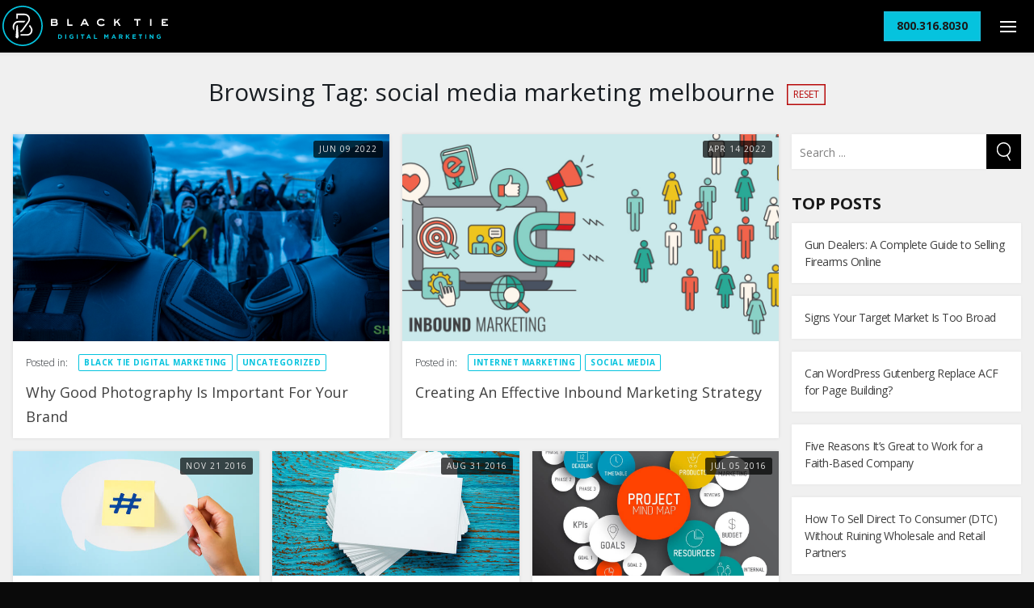

--- FILE ---
content_type: text/html; charset=UTF-8
request_url: https://www.blacktiedigital.com/blog/tag/social-media-marketing-melbourne/
body_size: 17146
content:
<!doctype html>
<!--

    ██████╗ ████████╗██████╗ ██████╗  ██████╗ ██████╗  ██████╗
    ██╔══██╗╚══██╔══╝██╔══██╗╚════██╗██╔═████╗╚════██╗██╔═████╗
    ██████╔╝   ██║   ██║  ██║ █████╔╝██║██╔██║ █████╔╝██║██╔██║
    ██╔══██╗   ██║   ██║  ██║██╔═══╝ ████╔╝██║██╔═══╝ ████╔╝██║
    ██████╔╝   ██║   ██████╔╝███████╗╚██████╔╝███████╗╚██████╔╝
    ╚═════╝    ╚═╝   ╚═════╝ ╚══════╝ ╚═════╝ ╚══════╝ ╚═════╝

-->
<html class="no-js" lang="en">
<head>

    <!-- Google Tag Manager -->
    <script>(function(w,d,s,l,i){w[l]=w[l]||[];w[l].push({'gtm.start':
                new Date().getTime(),event:'gtm.js'});var f=d.getElementsByTagName(s)[0],
            j=d.createElement(s),dl=l!='dataLayer'?'&l='+l:'';j.async=true;j.src=
            'https://www.googletagmanager.com/gtm.js?id='+i+dl;f.parentNode.insertBefore(j,f);
        })(window,document,'script','dataLayer','GTM-5PGRB4');</script>
    <!-- End Google Tag Manager -->

    <!-- METADATA -->
    
    <meta charset="utf-8">
    <meta name="viewport" content="width=device-width, initial-scale=1">
    <meta http-equiv="X-UA-Compatible" content="IE=edge,chrome=1">
    <META HTTP-EQUIV="CACHE-CONTROL" CONTENT="NO-CACHE">

    <!-- ICONS -->
    <link href="https://d1m31r79ui0dot.cloudfront.net/wp-content/uploads/2018/01/11153056/btd-favicon-01.png" rel="shortcut icon">
    <link href="https://www.blacktiedigital.com/wp-content/themes/black-tie-digital-wordpress-theme/img/apple-touch-icon.png"         rel="apple-touch-icon" />
    <link href="https://www.blacktiedigital.com/wp-content/themes/black-tie-digital-wordpress-theme/img/apple-touch-icon-76x76.png"   rel="apple-touch-icon" sizes="76x76" />
    <link href="https://www.blacktiedigital.com/wp-content/themes/black-tie-digital-wordpress-theme/img/apple-touch-icon-120x120.png" rel="apple-touch-icon" sizes="120x120" />
    <link href="https://www.blacktiedigital.com/wp-content/themes/black-tie-digital-wordpress-theme/img/apple-touch-icon-152x152.png" rel="apple-touch-icon" sizes="152x152" />
    <link href="https://www.blacktiedigital.com/wp-content/themes/black-tie-digital-wordpress-theme/img/apple-touch-icon-180x180.png" rel="apple-touch-icon" sizes="180x180" />

    <link href="https://www.blacktiedigital.com/wp-content/themes/black-tie-digital-wordpress-theme/css/featherlight.css" rel="text/stylesheet">

    <meta name='robots' content='index, follow, max-image-preview:large, max-snippet:-1, max-video-preview:-1' />
	<style>img:is([sizes="auto" i], [sizes^="auto," i]) { contain-intrinsic-size: 3000px 1500px }</style>
	
	<!-- This site is optimized with the Yoast SEO plugin v26.5 - https://yoast.com/wordpress/plugins/seo/ -->
	<title>social media marketing melbourne Archives - Black Tie Digital</title>
	<link rel="canonical" href="https://www.blacktiedigital.com/blog/tag/social-media-marketing-melbourne/" />
	<meta property="og:locale" content="en_US" />
	<meta property="og:type" content="article" />
	<meta property="og:title" content="social media marketing melbourne Archives - Black Tie Digital" />
	<meta property="og:url" content="https://www.blacktiedigital.com/blog/tag/social-media-marketing-melbourne/" />
	<meta property="og:site_name" content="Black Tie Digital" />
	<meta name="twitter:card" content="summary_large_image" />
	<script type="application/ld+json" class="yoast-schema-graph">{"@context":"https://schema.org","@graph":[{"@type":"CollectionPage","@id":"https://www.blacktiedigital.com/blog/tag/social-media-marketing-melbourne/","url":"https://www.blacktiedigital.com/blog/tag/social-media-marketing-melbourne/","name":"social media marketing melbourne Archives - Black Tie Digital","isPartOf":{"@id":"http://18.210.186.208:80/#website"},"primaryImageOfPage":{"@id":"https://www.blacktiedigital.com/blog/tag/social-media-marketing-melbourne/#primaryimage"},"image":{"@id":"https://www.blacktiedigital.com/blog/tag/social-media-marketing-melbourne/#primaryimage"},"thumbnailUrl":"https://www.blacktiedigital.com/wp-content/uploads/2022/06/DSC00561_retouch-scaled.jpg","breadcrumb":{"@id":"https://www.blacktiedigital.com/blog/tag/social-media-marketing-melbourne/#breadcrumb"},"inLanguage":"en-US"},{"@type":"ImageObject","inLanguage":"en-US","@id":"https://www.blacktiedigital.com/blog/tag/social-media-marketing-melbourne/#primaryimage","url":"https://www.blacktiedigital.com/wp-content/uploads/2022/06/DSC00561_retouch-scaled.jpg","contentUrl":"https://www.blacktiedigital.com/wp-content/uploads/2022/06/DSC00561_retouch-scaled.jpg","width":2560,"height":1708},{"@type":"BreadcrumbList","@id":"https://www.blacktiedigital.com/blog/tag/social-media-marketing-melbourne/#breadcrumb","itemListElement":[{"@type":"ListItem","position":1,"name":"Home","item":"http://18.210.186.208:80/"},{"@type":"ListItem","position":2,"name":"social media marketing melbourne"}]},{"@type":"WebSite","@id":"http://18.210.186.208:80/#website","url":"http://18.210.186.208:80/","name":"Black Tie Digital","description":"","potentialAction":[{"@type":"SearchAction","target":{"@type":"EntryPoint","urlTemplate":"http://18.210.186.208:80/?s={search_term_string}"},"query-input":{"@type":"PropertyValueSpecification","valueRequired":true,"valueName":"search_term_string"}}],"inLanguage":"en-US"}]}</script>
	<!-- / Yoast SEO plugin. -->


<link rel='dns-prefetch' href='//fonts.googleapis.com' />
<link rel='dns-prefetch' href='//assets.blacktiedigital.com' />
<link rel="alternate" type="application/rss+xml" title="Black Tie Digital &raquo; Feed" href="https://www.blacktiedigital.com/feed/" />
<link rel="alternate" type="application/rss+xml" title="Black Tie Digital &raquo; Comments Feed" href="https://www.blacktiedigital.com/comments/feed/" />
<link rel="alternate" type="application/rss+xml" title="Black Tie Digital &raquo; social media marketing melbourne Tag Feed" href="https://www.blacktiedigital.com/blog/tag/social-media-marketing-melbourne/feed/" />
<script type="text/javascript">
/* <![CDATA[ */
window._wpemojiSettings = {"baseUrl":"https:\/\/s.w.org\/images\/core\/emoji\/16.0.1\/72x72\/","ext":".png","svgUrl":"https:\/\/s.w.org\/images\/core\/emoji\/16.0.1\/svg\/","svgExt":".svg","source":{"concatemoji":"https:\/\/assets.blacktiedigital.com\/wp-includes\/js\/wp-emoji-release.min.js?ver=6.8.3"}};
/*! This file is auto-generated */
!function(s,n){var o,i,e;function c(e){try{var t={supportTests:e,timestamp:(new Date).valueOf()};sessionStorage.setItem(o,JSON.stringify(t))}catch(e){}}function p(e,t,n){e.clearRect(0,0,e.canvas.width,e.canvas.height),e.fillText(t,0,0);var t=new Uint32Array(e.getImageData(0,0,e.canvas.width,e.canvas.height).data),a=(e.clearRect(0,0,e.canvas.width,e.canvas.height),e.fillText(n,0,0),new Uint32Array(e.getImageData(0,0,e.canvas.width,e.canvas.height).data));return t.every(function(e,t){return e===a[t]})}function u(e,t){e.clearRect(0,0,e.canvas.width,e.canvas.height),e.fillText(t,0,0);for(var n=e.getImageData(16,16,1,1),a=0;a<n.data.length;a++)if(0!==n.data[a])return!1;return!0}function f(e,t,n,a){switch(t){case"flag":return n(e,"\ud83c\udff3\ufe0f\u200d\u26a7\ufe0f","\ud83c\udff3\ufe0f\u200b\u26a7\ufe0f")?!1:!n(e,"\ud83c\udde8\ud83c\uddf6","\ud83c\udde8\u200b\ud83c\uddf6")&&!n(e,"\ud83c\udff4\udb40\udc67\udb40\udc62\udb40\udc65\udb40\udc6e\udb40\udc67\udb40\udc7f","\ud83c\udff4\u200b\udb40\udc67\u200b\udb40\udc62\u200b\udb40\udc65\u200b\udb40\udc6e\u200b\udb40\udc67\u200b\udb40\udc7f");case"emoji":return!a(e,"\ud83e\udedf")}return!1}function g(e,t,n,a){var r="undefined"!=typeof WorkerGlobalScope&&self instanceof WorkerGlobalScope?new OffscreenCanvas(300,150):s.createElement("canvas"),o=r.getContext("2d",{willReadFrequently:!0}),i=(o.textBaseline="top",o.font="600 32px Arial",{});return e.forEach(function(e){i[e]=t(o,e,n,a)}),i}function t(e){var t=s.createElement("script");t.src=e,t.defer=!0,s.head.appendChild(t)}"undefined"!=typeof Promise&&(o="wpEmojiSettingsSupports",i=["flag","emoji"],n.supports={everything:!0,everythingExceptFlag:!0},e=new Promise(function(e){s.addEventListener("DOMContentLoaded",e,{once:!0})}),new Promise(function(t){var n=function(){try{var e=JSON.parse(sessionStorage.getItem(o));if("object"==typeof e&&"number"==typeof e.timestamp&&(new Date).valueOf()<e.timestamp+604800&&"object"==typeof e.supportTests)return e.supportTests}catch(e){}return null}();if(!n){if("undefined"!=typeof Worker&&"undefined"!=typeof OffscreenCanvas&&"undefined"!=typeof URL&&URL.createObjectURL&&"undefined"!=typeof Blob)try{var e="postMessage("+g.toString()+"("+[JSON.stringify(i),f.toString(),p.toString(),u.toString()].join(",")+"));",a=new Blob([e],{type:"text/javascript"}),r=new Worker(URL.createObjectURL(a),{name:"wpTestEmojiSupports"});return void(r.onmessage=function(e){c(n=e.data),r.terminate(),t(n)})}catch(e){}c(n=g(i,f,p,u))}t(n)}).then(function(e){for(var t in e)n.supports[t]=e[t],n.supports.everything=n.supports.everything&&n.supports[t],"flag"!==t&&(n.supports.everythingExceptFlag=n.supports.everythingExceptFlag&&n.supports[t]);n.supports.everythingExceptFlag=n.supports.everythingExceptFlag&&!n.supports.flag,n.DOMReady=!1,n.readyCallback=function(){n.DOMReady=!0}}).then(function(){return e}).then(function(){var e;n.supports.everything||(n.readyCallback(),(e=n.source||{}).concatemoji?t(e.concatemoji):e.wpemoji&&e.twemoji&&(t(e.twemoji),t(e.wpemoji)))}))}((window,document),window._wpemojiSettings);
/* ]]> */
</script>
<style id='wp-emoji-styles-inline-css' type='text/css'>

	img.wp-smiley, img.emoji {
		display: inline !important;
		border: none !important;
		box-shadow: none !important;
		height: 1em !important;
		width: 1em !important;
		margin: 0 0.07em !important;
		vertical-align: -0.1em !important;
		background: none !important;
		padding: 0 !important;
	}
</style>
<link rel='stylesheet' id='wp-block-library-css' href='https://assets.blacktiedigital.com/wp-includes/css/dist/block-library/style.min.css?ver=6.8.3' type='text/css' media='all' />
<style id='classic-theme-styles-inline-css' type='text/css'>
/*! This file is auto-generated */
.wp-block-button__link{color:#fff;background-color:#32373c;border-radius:9999px;box-shadow:none;text-decoration:none;padding:calc(.667em + 2px) calc(1.333em + 2px);font-size:1.125em}.wp-block-file__button{background:#32373c;color:#fff;text-decoration:none}
</style>
<link rel='stylesheet' id='btd-block-save-style-css' href='https://assets.blacktiedigital.com/wp-content/plugins/black-tie-digital-gutenberg-blocks/config/../build/css/blocks-save.css?ver=6.8.3' type='text/css' media='all' />
<style id='global-styles-inline-css' type='text/css'>
:root{--wp--preset--aspect-ratio--square: 1;--wp--preset--aspect-ratio--4-3: 4/3;--wp--preset--aspect-ratio--3-4: 3/4;--wp--preset--aspect-ratio--3-2: 3/2;--wp--preset--aspect-ratio--2-3: 2/3;--wp--preset--aspect-ratio--16-9: 16/9;--wp--preset--aspect-ratio--9-16: 9/16;--wp--preset--color--black: #000000;--wp--preset--color--cyan-bluish-gray: #abb8c3;--wp--preset--color--white: #ffffff;--wp--preset--color--pale-pink: #f78da7;--wp--preset--color--vivid-red: #cf2e2e;--wp--preset--color--luminous-vivid-orange: #ff6900;--wp--preset--color--luminous-vivid-amber: #fcb900;--wp--preset--color--light-green-cyan: #7bdcb5;--wp--preset--color--vivid-green-cyan: #00d084;--wp--preset--color--pale-cyan-blue: #8ed1fc;--wp--preset--color--vivid-cyan-blue: #0693e3;--wp--preset--color--vivid-purple: #9b51e0;--wp--preset--color--btd-teal: #05C3DE;--wp--preset--color--btd-light-grey: #e9e9e9;--wp--preset--color--btd-mid-grey: #c1c1c1;--wp--preset--color--btd-dark-grey: #141414;--wp--preset--color--btd-dark-purple: #3D2B3D;--wp--preset--color--btd-gold-yellow: #f7d390;--wp--preset--color--btd-white: #fff;--wp--preset--color--btd-black: #000;--wp--preset--gradient--vivid-cyan-blue-to-vivid-purple: linear-gradient(135deg,rgba(6,147,227,1) 0%,rgb(155,81,224) 100%);--wp--preset--gradient--light-green-cyan-to-vivid-green-cyan: linear-gradient(135deg,rgb(122,220,180) 0%,rgb(0,208,130) 100%);--wp--preset--gradient--luminous-vivid-amber-to-luminous-vivid-orange: linear-gradient(135deg,rgba(252,185,0,1) 0%,rgba(255,105,0,1) 100%);--wp--preset--gradient--luminous-vivid-orange-to-vivid-red: linear-gradient(135deg,rgba(255,105,0,1) 0%,rgb(207,46,46) 100%);--wp--preset--gradient--very-light-gray-to-cyan-bluish-gray: linear-gradient(135deg,rgb(238,238,238) 0%,rgb(169,184,195) 100%);--wp--preset--gradient--cool-to-warm-spectrum: linear-gradient(135deg,rgb(74,234,220) 0%,rgb(151,120,209) 20%,rgb(207,42,186) 40%,rgb(238,44,130) 60%,rgb(251,105,98) 80%,rgb(254,248,76) 100%);--wp--preset--gradient--blush-light-purple: linear-gradient(135deg,rgb(255,206,236) 0%,rgb(152,150,240) 100%);--wp--preset--gradient--blush-bordeaux: linear-gradient(135deg,rgb(254,205,165) 0%,rgb(254,45,45) 50%,rgb(107,0,62) 100%);--wp--preset--gradient--luminous-dusk: linear-gradient(135deg,rgb(255,203,112) 0%,rgb(199,81,192) 50%,rgb(65,88,208) 100%);--wp--preset--gradient--pale-ocean: linear-gradient(135deg,rgb(255,245,203) 0%,rgb(182,227,212) 50%,rgb(51,167,181) 100%);--wp--preset--gradient--electric-grass: linear-gradient(135deg,rgb(202,248,128) 0%,rgb(113,206,126) 100%);--wp--preset--gradient--midnight: linear-gradient(135deg,rgb(2,3,129) 0%,rgb(40,116,252) 100%);--wp--preset--font-size--small: 13px;--wp--preset--font-size--medium: 20px;--wp--preset--font-size--large: 36px;--wp--preset--font-size--x-large: 42px;--wp--preset--spacing--20: 0.44rem;--wp--preset--spacing--30: 0.67rem;--wp--preset--spacing--40: 1rem;--wp--preset--spacing--50: 1.5rem;--wp--preset--spacing--60: 2.25rem;--wp--preset--spacing--70: 3.38rem;--wp--preset--spacing--80: 5.06rem;--wp--preset--shadow--natural: 6px 6px 9px rgba(0, 0, 0, 0.2);--wp--preset--shadow--deep: 12px 12px 50px rgba(0, 0, 0, 0.4);--wp--preset--shadow--sharp: 6px 6px 0px rgba(0, 0, 0, 0.2);--wp--preset--shadow--outlined: 6px 6px 0px -3px rgba(255, 255, 255, 1), 6px 6px rgba(0, 0, 0, 1);--wp--preset--shadow--crisp: 6px 6px 0px rgba(0, 0, 0, 1);}:where(.is-layout-flex){gap: 0.5em;}:where(.is-layout-grid){gap: 0.5em;}body .is-layout-flex{display: flex;}.is-layout-flex{flex-wrap: wrap;align-items: center;}.is-layout-flex > :is(*, div){margin: 0;}body .is-layout-grid{display: grid;}.is-layout-grid > :is(*, div){margin: 0;}:where(.wp-block-columns.is-layout-flex){gap: 2em;}:where(.wp-block-columns.is-layout-grid){gap: 2em;}:where(.wp-block-post-template.is-layout-flex){gap: 1.25em;}:where(.wp-block-post-template.is-layout-grid){gap: 1.25em;}.has-black-color{color: var(--wp--preset--color--black) !important;}.has-cyan-bluish-gray-color{color: var(--wp--preset--color--cyan-bluish-gray) !important;}.has-white-color{color: var(--wp--preset--color--white) !important;}.has-pale-pink-color{color: var(--wp--preset--color--pale-pink) !important;}.has-vivid-red-color{color: var(--wp--preset--color--vivid-red) !important;}.has-luminous-vivid-orange-color{color: var(--wp--preset--color--luminous-vivid-orange) !important;}.has-luminous-vivid-amber-color{color: var(--wp--preset--color--luminous-vivid-amber) !important;}.has-light-green-cyan-color{color: var(--wp--preset--color--light-green-cyan) !important;}.has-vivid-green-cyan-color{color: var(--wp--preset--color--vivid-green-cyan) !important;}.has-pale-cyan-blue-color{color: var(--wp--preset--color--pale-cyan-blue) !important;}.has-vivid-cyan-blue-color{color: var(--wp--preset--color--vivid-cyan-blue) !important;}.has-vivid-purple-color{color: var(--wp--preset--color--vivid-purple) !important;}.has-black-background-color{background-color: var(--wp--preset--color--black) !important;}.has-cyan-bluish-gray-background-color{background-color: var(--wp--preset--color--cyan-bluish-gray) !important;}.has-white-background-color{background-color: var(--wp--preset--color--white) !important;}.has-pale-pink-background-color{background-color: var(--wp--preset--color--pale-pink) !important;}.has-vivid-red-background-color{background-color: var(--wp--preset--color--vivid-red) !important;}.has-luminous-vivid-orange-background-color{background-color: var(--wp--preset--color--luminous-vivid-orange) !important;}.has-luminous-vivid-amber-background-color{background-color: var(--wp--preset--color--luminous-vivid-amber) !important;}.has-light-green-cyan-background-color{background-color: var(--wp--preset--color--light-green-cyan) !important;}.has-vivid-green-cyan-background-color{background-color: var(--wp--preset--color--vivid-green-cyan) !important;}.has-pale-cyan-blue-background-color{background-color: var(--wp--preset--color--pale-cyan-blue) !important;}.has-vivid-cyan-blue-background-color{background-color: var(--wp--preset--color--vivid-cyan-blue) !important;}.has-vivid-purple-background-color{background-color: var(--wp--preset--color--vivid-purple) !important;}.has-black-border-color{border-color: var(--wp--preset--color--black) !important;}.has-cyan-bluish-gray-border-color{border-color: var(--wp--preset--color--cyan-bluish-gray) !important;}.has-white-border-color{border-color: var(--wp--preset--color--white) !important;}.has-pale-pink-border-color{border-color: var(--wp--preset--color--pale-pink) !important;}.has-vivid-red-border-color{border-color: var(--wp--preset--color--vivid-red) !important;}.has-luminous-vivid-orange-border-color{border-color: var(--wp--preset--color--luminous-vivid-orange) !important;}.has-luminous-vivid-amber-border-color{border-color: var(--wp--preset--color--luminous-vivid-amber) !important;}.has-light-green-cyan-border-color{border-color: var(--wp--preset--color--light-green-cyan) !important;}.has-vivid-green-cyan-border-color{border-color: var(--wp--preset--color--vivid-green-cyan) !important;}.has-pale-cyan-blue-border-color{border-color: var(--wp--preset--color--pale-cyan-blue) !important;}.has-vivid-cyan-blue-border-color{border-color: var(--wp--preset--color--vivid-cyan-blue) !important;}.has-vivid-purple-border-color{border-color: var(--wp--preset--color--vivid-purple) !important;}.has-vivid-cyan-blue-to-vivid-purple-gradient-background{background: var(--wp--preset--gradient--vivid-cyan-blue-to-vivid-purple) !important;}.has-light-green-cyan-to-vivid-green-cyan-gradient-background{background: var(--wp--preset--gradient--light-green-cyan-to-vivid-green-cyan) !important;}.has-luminous-vivid-amber-to-luminous-vivid-orange-gradient-background{background: var(--wp--preset--gradient--luminous-vivid-amber-to-luminous-vivid-orange) !important;}.has-luminous-vivid-orange-to-vivid-red-gradient-background{background: var(--wp--preset--gradient--luminous-vivid-orange-to-vivid-red) !important;}.has-very-light-gray-to-cyan-bluish-gray-gradient-background{background: var(--wp--preset--gradient--very-light-gray-to-cyan-bluish-gray) !important;}.has-cool-to-warm-spectrum-gradient-background{background: var(--wp--preset--gradient--cool-to-warm-spectrum) !important;}.has-blush-light-purple-gradient-background{background: var(--wp--preset--gradient--blush-light-purple) !important;}.has-blush-bordeaux-gradient-background{background: var(--wp--preset--gradient--blush-bordeaux) !important;}.has-luminous-dusk-gradient-background{background: var(--wp--preset--gradient--luminous-dusk) !important;}.has-pale-ocean-gradient-background{background: var(--wp--preset--gradient--pale-ocean) !important;}.has-electric-grass-gradient-background{background: var(--wp--preset--gradient--electric-grass) !important;}.has-midnight-gradient-background{background: var(--wp--preset--gradient--midnight) !important;}.has-small-font-size{font-size: var(--wp--preset--font-size--small) !important;}.has-medium-font-size{font-size: var(--wp--preset--font-size--medium) !important;}.has-large-font-size{font-size: var(--wp--preset--font-size--large) !important;}.has-x-large-font-size{font-size: var(--wp--preset--font-size--x-large) !important;}
:where(.wp-block-post-template.is-layout-flex){gap: 1.25em;}:where(.wp-block-post-template.is-layout-grid){gap: 1.25em;}
:where(.wp-block-columns.is-layout-flex){gap: 2em;}:where(.wp-block-columns.is-layout-grid){gap: 2em;}
:root :where(.wp-block-pullquote){font-size: 1.5em;line-height: 1.6;}
</style>
<link rel='stylesheet' id='cmplz-general-css' href='https://assets.blacktiedigital.com/wp-content/plugins/complianz-gdpr/assets/css/cookieblocker.min.css?ver=1765227851' type='text/css' media='all' />
<link crossorigin="anonymous" rel='stylesheet' id='google_fonts-css' href='https://fonts.googleapis.com/css?family=Montserrat%3A400%2C700%7COpen+Sans%3A300%2C400%2C700&#038;display=swap&#038;ver=6.8.3' type='text/css' media='all' />
<link rel='stylesheet' id='black_tie_theme-css' href='https://assets.blacktiedigital.com/wp-content/themes/black-tie-digital-wordpress-theme/css/theme.css?ver=6.8.3' type='text/css' media='all' />
<link rel="https://api.w.org/" href="https://www.blacktiedigital.com/wp-json/" /><link rel="alternate" title="JSON" type="application/json" href="https://www.blacktiedigital.com/wp-json/wp/v2/tags/252" /><link rel="EditURI" type="application/rsd+xml" title="RSD" href="https://www.blacktiedigital.com/xmlrpc.php?rsd" />
<meta name="generator" content="WordPress 6.8.3" />
			<!-- DO NOT COPY THIS SNIPPET! Start of Page Analytics Tracking for HubSpot WordPress plugin v11.3.33-->
			<script class="hsq-set-content-id" data-content-id="listing-page">
				var _hsq = _hsq || [];
				_hsq.push(["setContentType", "listing-page"]);
			</script>
			<!-- DO NOT COPY THIS SNIPPET! End of Page Analytics Tracking for HubSpot WordPress plugin -->
						<style>.cmplz-hidden {
					display: none !important;
				}</style><!-- There is no amphtml version available for this URL. -->    <link rel="alternate" type="application/rss+xml" title="Black Tie Digital Feed" href="https://www.blacktiedigital.com/feed/">
</head>

<body data-rsssl=1 class="archive tag tag-social-media-marketing-melbourne tag-252 wp-theme-black-tie-digital-wordpress-theme black-tie-digital">

<!-- Google Tag Manager (noscript) -->
<noscript><iframe src="https://www.googletagmanager.com/ns.html?id=GTM-5PGRB4"
                  height="0" width="0" style="display:none;visibility:hidden"></iframe></noscript>
<!-- End Google Tag Manager (noscript) -->

<header class="header--global header--solid" role="banner">

    <!-- Primary Render Logic -->
    
    <!-- Primary Branding -->
            <a href="https://www.blacktiedigital.com" class="header__logo">
            <svg xmlns="http://www.w3.org/2000/svg" viewBox="0 0 1702 414.66"><path fill="#fff" d="M583.05,437.32c13.54,0,21.83,6.5,21.83,19.76,0,4.43-1.65,9.54-4.83,12.72,3.87,3,8.43,7.6,8.43,16.72,0,14.37-10.37,22.39-25.43,22.39H536.34V437.32Zm-32.34,26.82h32.34c4,0,7.46-2.22,7.46-6.36,0-4.84-3.59-6.08-7.46-6.08H550.71Zm0,14.36v16h32.34c6.22,0,11.06-1.94,11.06-8.16,0-6.77-5.53-7.88-11.06-7.88Zm168.17-41.18v57.22h41.18v14.37H704.5V437.32Zm155.45,0H893.4l35.1,71.59H912.19L905,493.84H863.13L856,508.91H839.64Zm-4.15,42.15h27.64L884,451.28Zm210.72-18.24c-4.69-3.87-14.51-11.75-28.46-11.75-17.69,0-28,12.44-28,24,0,10.64,9.12,23.21,29.71,23.21a52,52,0,0,0,30-10.08l6.5,13.26c-10.09,7.47-25.57,11.2-36.62,11.2-24,0-44-13.13-44-38,0-25.28,23.22-38,43.12-38,18.52,0,28.6,8.16,36.2,13.54Zm121.19-23.91v31.09l30.81-31.09h18.38l-25.15,25.43,29.16,46.16H1238l-22.38-35.38-13.54,13.27v22.11h-14.38V437.32Zm257.58,0V451.7h-26.39v57.21h-14.37V451.7h-26.4V437.32Zm110.4,0v71.59H1555.7V437.32Zm169.27,0V451.7h-49.19v13h26v14.37h-26v15.48H1741v14.37h-65.23V437.32Z" transform="translate(-39 -301.37)"/><path fill="#05c3de" d="M611.19,596.82h17.33c14,0,23.62,9.58,23.62,22.09V619c0,12.51-9.65,22.22-23.62,22.22H611.19Zm9.78,8.82v26.79h7.55c8,0,13.4-5.4,13.4-13.27V619c0-7.86-5.4-13.39-13.4-13.39Zm63.81-8.82h9.78v44.43h-9.78Zm42.41,22.34V619a22.81,22.81,0,0,1,23.3-23c8,0,12.82,2.16,17.46,6.1l-6.16,7.43c-3.43-2.86-6.48-4.51-11.62-4.51-7.11,0-12.76,6.29-12.76,13.84V619c0,8.13,5.59,14.1,13.46,14.1a15.6,15.6,0,0,0,9.21-2.67v-6.35h-9.84v-8.44h19.29V635a28.84,28.84,0,0,1-19,7C736.71,642,727.19,632.3,727.19,619.16Zm75.68-22.34h9.78v44.43h-9.78Zm54.73,9H844.08v-9H880.9v9H867.38v35.42H857.6Zm63.81-9.33h9l19.05,44.75H939.25l-4.07-10H916.39l-4.06,10h-10Zm10.28,26.15-5.9-14.41-5.91,14.41Zm48.13-25.83h9.78v35.55h22.15v8.88H979.82Zm105.33,0h10.54l11.68,18.79,11.68-18.79h10.54v44.43h-9.71v-29l-12.51,19h-.25l-12.38-18.79v28.81h-9.59Zm93.84-.32h9l19,44.75h-10.22l-4.07-10H1174l-4.06,10h-10Zm10.28,26.15-5.9-14.41-5.9,14.41Zm48.13-25.83h20.32c5.65,0,10,1.58,13,4.5a14,14,0,0,1,3.81,10.16v.13c0,7.17-3.88,11.68-9.53,13.77l10.86,15.87h-11.43L1254.86,627h-7.68v14.22h-9.78Zm19.68,21.58c4.76,0,7.49-2.54,7.49-6.28V612c0-4.19-2.92-6.35-7.68-6.35h-9.71V618.4Zm49.72-21.58h9.77v19.42l18-19.42h11.81l-18.09,18.85,18.92,25.58h-11.75l-13.77-18.92-5.15,5.34v13.58h-9.77Zm69.84,0h33.52v8.69h-23.81v9h21v8.69h-21v9.34h24.12v8.69h-33.83Zm76.38,9H1439.5v-9h36.82v9h-13.53v35.42H1453Zm54.73-9h9.77v44.43h-9.77Zm44.38,0h9L1582,624.18V596.82h9.65v44.43h-8.31L1561.78,613v28.25h-9.65Zm71.68,22.34V619a22.81,22.81,0,0,1,23.29-23c8,0,12.83,2.16,17.46,6.1l-6.16,7.43c-3.42-2.86-6.47-4.51-11.61-4.51-7.11,0-12.76,6.29-12.76,13.84V619c0,8.13,5.58,14.1,13.46,14.1a15.59,15.59,0,0,0,9.2-2.67v-6.35h-9.84v-8.44h19.3V635a28.86,28.86,0,0,1-19,7C1633.33,642,1623.81,632.3,1623.81,619.16Z" transform="translate(-39 -301.37)"/><path fill="#05c3de" d="M246.33,716C132,716,39,623,39,508.7s93-207.33,207.33-207.33,207.33,93,207.33,207.33S360.65,716,246.33,716m0-400.06C140.06,316,53.61,402.44,53.61,508.7s86.45,192.73,192.72,192.73S439.05,615,439.05,508.7,352.6,316,246.33,316" transform="translate(-39 -301.37)"/><path fill="#fff" d="M205.74,624.3l-16.26,15.47-15-15.47L182.17,519c0-8.27,6.14-17.65,14.19-20.86v.12Zm117-185.68a55.65,55.65,0,0,0-55.51-55.5H182v54.06a82.76,82.76,0,0,1,15.5-2.81V398.62h69.79a40.17,40.17,0,0,1,40,40c0,13.67-6.38,22.38-12.58,30.8-.71,1-1.45,1.94-2.19,2.95l-43.1,59.81c-.89,1.21-1.74,2.43-2.57,3.64-5.34,7.61-11.37,16.23-21.46,21.49-.8.41-1.63.83-2.45,1.18l1,16.24a62.43,62.43,0,0,0,8.59-3.66c12.55-6.56,20.17-17.1,28.94-29.29l44.78-62.12c10-13.79,16.57-26,16.57-41m25.45,115c0-15-6.62-27.22-16.57-41l-10.54-14.38c-.14,0-9.74,12.52-10,12.52l6.83,9.15c.73,1,1.47,2,2.18,3,6.2,8.41,12.61,17.09,12.61,30.76a40.19,40.19,0,0,1-40,40H225l.92,15.5h66.81a55.65,55.65,0,0,0,55.51-55.51M159.92,517.65a44.74,44.74,0,0,1,44.74-44.75h58.79c1.37-1.79,2.79-3.61,4.27-5.48,2.59-3.32,5.22-6.67,7.61-10H204.66A60.23,60.23,0,0,0,159.06,557Z" transform="translate(-39 -301.37)"/></svg>        </a>
    
    <!-- Phone # CTA -->
            <a  class="header__phone">
            
                            
                                
                                    
                                    
                                    
                                
                                
                            
                                    <span>800.316.8030</span>
        </a>
    
    <!-- 'Hamburger' button for main menu -->
            <button class="o-button o-button--burger">
            <span>toggle menu</span>
        </button>
    
    <!-- Main Menu -->
    <nav class="menu menu--main js-desktop" role="navigation">
        <section class="hubspot-form">
            <h2 class="hubspot-form__title h1" style="color: #fff; text-align: center; margin: 0;">
                <span>Let's Get</span>
                Started
            </h2>

            <!--[if lte IE 8]>
            <script charset="utf-8" type="text/javascript" src="//js.hsforms.net/forms/v2-legacy.js"></script>
            <![endif]-->
            <script charset="utf-8" type="text/javascript" src="//js.hsforms.net/forms/v2.js"></script>
            <script>
                hbspt.forms.create({
                    portalId: "2717129",
                    formId: "30b19df0-950f-4898-92ea-ba7f5f96be2b"
                });
            </script>
        </section>

        <div class="menu-primary-navigation-container"><ul id="menu-primary-navigation" class="menu__inner"><li id="menu-item-11332" class="menu-item menu-item-type-post_type menu-item-object-page menu-item-11332"><a href="https://www.blacktiedigital.com/services/">Services <span>strategies to propel your business</span></a></li>
<li id="menu-item-11810" class="menu-item menu-item-type-post_type menu-item-object-page menu-item-11810"><a href="https://www.blacktiedigital.com/portfolio/">Portfolio <span>Check out our work</span></a></li>
<li id="menu-item-9609" class="menu-item menu-item-type-post_type menu-item-object-page menu-item-9609"><a href="https://www.blacktiedigital.com/about/">About <span>Meet our team and learn our story</span></a></li>
<li id="menu-item-9610" class="menu-item menu-item-type-post_type menu-item-object-page current_page_parent menu-item-9610"><a href="https://www.blacktiedigital.com/blog/">Blog <span>Keep up to date with marketing trends</span></a></li>
<li id="menu-item-14141" class="menu-item menu-item-type-post_type menu-item-object-page menu-item-14141"><a href="https://www.blacktiedigital.com/careers/">Careers <span>Want to join our team?</span></a></li>
<li id="menu-item-9611" class="menu-item menu-item-type-post_type menu-item-object-page menu-item-9611"><a href="https://www.blacktiedigital.com/contact-us/">Contact <span>Let&#8217;s get started</span></a></li>
</ul></div>    </nav>
</header>

<!-- Global Wrapper -->
<div class="wrapper wrapper--feed">

    <!-- Archive Heading -->
    <header class="header header--page header--feed">
        <h2 class="header__title">
            Browsing Tag: <span>social media marketing melbourne</span>            <a href="https://www.blacktiedigital.com/blog/" class="header__reset o-button">Reset</a>
        </h2>

    </header>

    <!-- Post Feed -->
    <section class="wrapper__inner">

        <!-- Begin Post Loop -->
        
            <!-- Individual Post -->
            <article id="post-13943" class="post post--blog post-13943 type-post status-publish format-standard has-post-thumbnail hentry category-black-tie-digital-marketing-2 category-uncategorized tag-boutique-digital-marketing-agency tag-graphic-design-melbourne-fl tag-ppc-management-melbourne-fl tag-seo-melbourne-fl tag-social-media-marketing-melbourne tag-video-marketing tag-web-design-and-digital-marketing tag-web-design-melbourne-fl" role="article">

                <!-- Post Featured Image -->
                <a href="https://www.blacktiedigital.com/blog/why-good-photography-is-important-for-your-brand/" class="post__image">
                    <figure style="background: url(https://www.blacktiedigital.com/wp-content/uploads/2022/06/DSC00561_retouch-scaled.jpg) center/cover no-repeat;">
                        <!-- Post Date -->
                        <p class="post__date">

                            <!-- Month -->
                            <span class="date--month">
                            Jun                        </span>

                            <!-- Day -->
                            <span class="date--day">
                            09                        </span>

                            <!-- Year -->
                            <span class="date--year">
                            2022                        </span>
                        </p>
                    </figure>
                </a>

                <!-- Post Categories -->
                                    <p class="post__categories">
                        <span>Posted in:</span>
                                                    <a href="https://www.blacktiedigital.com/blog/category/black-tie-digital-marketing-2/">
                                Black Tie Digital Marketing                            </a>
                                                    <a href="https://www.blacktiedigital.com/blog/category/uncategorized/">
                                Uncategorized                            </a>
                                            </p>
                
                <!-- Post Title -->
                <h2 class="post__title">
                    <a href="https://www.blacktiedigital.com/blog/why-good-photography-is-important-for-your-brand/">
                        Why Good Photography Is Important For Your Brand                    </a>
                </h2>
            </article>
        
            <!-- Individual Post -->
            <article id="post-13837" class="post post--blog post-13837 type-post status-publish format-standard has-post-thumbnail hentry category-internet-marketing-2 category-social-media tag-boutique-digital-marketing-agency tag-graphic-design-melbourne-fl tag-ppc-management-melbourne-fl tag-seo-melbourne-fl tag-social-media-marketing-melbourne tag-video-marketing tag-web-design-and-digital-marketing tag-web-design-melbourne-fl" role="article">

                <!-- Post Featured Image -->
                <a href="https://www.blacktiedigital.com/blog/effective-inbound-marketing/" class="post__image">
                    <figure style="background: url(https://media.blacktiedigital.com/wp-content/uploads/2022/03/24162722/4BT1-1200x536.jpeg) center/cover no-repeat;">
                        <!-- Post Date -->
                        <p class="post__date">

                            <!-- Month -->
                            <span class="date--month">
                            Apr                        </span>

                            <!-- Day -->
                            <span class="date--day">
                            14                        </span>

                            <!-- Year -->
                            <span class="date--year">
                            2022                        </span>
                        </p>
                    </figure>
                </a>

                <!-- Post Categories -->
                                    <p class="post__categories">
                        <span>Posted in:</span>
                                                    <a href="https://www.blacktiedigital.com/blog/category/internet-marketing-2/">
                                Internet Marketing                            </a>
                                                    <a href="https://www.blacktiedigital.com/blog/category/social-media/">
                                Social Media                            </a>
                                            </p>
                
                <!-- Post Title -->
                <h2 class="post__title">
                    <a href="https://www.blacktiedigital.com/blog/effective-inbound-marketing/">
                        Creating An Effective Inbound Marketing Strategy                    </a>
                </h2>
            </article>
        
            <!-- Individual Post -->
            <article id="post-8057" class="post post--blog post-8057 type-post status-publish format-standard has-post-thumbnail hentry category-social-media tag-black-tie-digital-marketing tag-facebook tag-hashtag tag-hashtags tag-internet-marketing-in-melbourne-florida tag-melbourne-fl-social-media-optimization tag-social-media tag-social-media-hashtag tag-social-media-in-melbourne-florida tag-social-media-marketing-in-melbourne-florida tag-social-media-marketing-melbourne tag-twitter-marketing-in-melbourne-florida tag-whats-a-hashtag" role="article">

                <!-- Post Featured Image -->
                <a href="https://www.blacktiedigital.com/blog/dont-know-hashtags/" class="post__image">
                    <figure style="background: url(https://media.blacktiedigital.com/wp-content/uploads/2016/12/01115441/Fotolia_75465585_S-1.jpg) center/cover no-repeat;">
                        <!-- Post Date -->
                        <p class="post__date">

                            <!-- Month -->
                            <span class="date--month">
                            Nov                        </span>

                            <!-- Day -->
                            <span class="date--day">
                            21                        </span>

                            <!-- Year -->
                            <span class="date--year">
                            2016                        </span>
                        </p>
                    </figure>
                </a>

                <!-- Post Categories -->
                                    <p class="post__categories">
                        <span>Posted in:</span>
                                                    <a href="https://www.blacktiedigital.com/blog/category/social-media/">
                                Social Media                            </a>
                                            </p>
                
                <!-- Post Title -->
                <h2 class="post__title">
                    <a href="https://www.blacktiedigital.com/blog/dont-know-hashtags/">
                        What You Don&#8217;t Know About Hashtags                    </a>
                </h2>
            </article>
        
            <!-- Individual Post -->
            <article id="post-7561" class="post post--blog post-7561 type-post status-publish format-standard has-post-thumbnail hentry category-uncategorized tag-black-tie-digital-marketing tag-boutique-digital-marketing-agency tag-graphic-design-melbourne-fl tag-melbourne-fl-branding-logos tag-melbourne-fl-internet-marketing tag-melbourne-fl-seo tag-melbourne-fl-social-media-optimization tag-melbourne-fl-web-design tag-ppc-management-melbourne-fl tag-seo-melbourne-fl tag-social-media-marketing-melbourne tag-video-marketing tag-web-design-and-digital-marketing tag-web-design-melbourne-fl" role="article">

                <!-- Post Featured Image -->
                <a href="https://www.blacktiedigital.com/blog/three-reasons-still-need-business-card/" class="post__image">
                    <figure style="background: url(https://media.blacktiedigital.com/wp-content/uploads/2016/08/31174447/Fotolia_84889181_Subscription_Monthly_M.jpg) center/cover no-repeat;">
                        <!-- Post Date -->
                        <p class="post__date">

                            <!-- Month -->
                            <span class="date--month">
                            Aug                        </span>

                            <!-- Day -->
                            <span class="date--day">
                            31                        </span>

                            <!-- Year -->
                            <span class="date--year">
                            2016                        </span>
                        </p>
                    </figure>
                </a>

                <!-- Post Categories -->
                                    <p class="post__categories">
                        <span>Posted in:</span>
                                                    <a href="https://www.blacktiedigital.com/blog/category/uncategorized/">
                                Uncategorized                            </a>
                                            </p>
                
                <!-- Post Title -->
                <h2 class="post__title">
                    <a href="https://www.blacktiedigital.com/blog/three-reasons-still-need-business-card/">
                        Three Reasons Why You Still Need a Business Card                    </a>
                </h2>
            </article>
        
            <!-- Individual Post -->
            <article id="post-7474" class="post post--blog post-7474 type-post status-publish format-standard has-post-thumbnail hentry category-black-tie-digital-marketing-2 category-who-we-are tag-boutique-digital-marketing-agency tag-graphic-design-melbourne-fl tag-ppc-management-melbourne-fl tag-project-managment tag-seo-melbourne-fl tag-social-media-marketing-melbourne tag-video-marketing tag-web-design-and-digital-marketing tag-web-design-melbourne-fl" role="article">

                <!-- Post Featured Image -->
                <a href="https://www.blacktiedigital.com/blog/7474-2/" class="post__image">
                    <figure style="background: url(https://media.blacktiedigital.com/wp-content/uploads/2016/07/05091728/project-management-cloud.jpg) center/cover no-repeat;">
                        <!-- Post Date -->
                        <p class="post__date">

                            <!-- Month -->
                            <span class="date--month">
                            Jul                        </span>

                            <!-- Day -->
                            <span class="date--day">
                            05                        </span>

                            <!-- Year -->
                            <span class="date--year">
                            2016                        </span>
                        </p>
                    </figure>
                </a>

                <!-- Post Categories -->
                                    <p class="post__categories">
                        <span>Posted in:</span>
                                                    <a href="https://www.blacktiedigital.com/blog/category/black-tie-digital-marketing-2/">
                                Black Tie Digital Marketing                            </a>
                                                    <a href="https://www.blacktiedigital.com/blog/category/who-we-are/">
                                Who We Are                            </a>
                                            </p>
                
                <!-- Post Title -->
                <h2 class="post__title">
                    <a href="https://www.blacktiedigital.com/blog/7474-2/">
                        Project Management 101: A Chat With Natalie                    </a>
                </h2>
            </article>
        
            <!-- Individual Post -->
            <article id="post-5211" class="post post--blog post-5211 type-post status-publish format-standard has-post-thumbnail hentry category-black-tie-digital-marketing-2 category-black-tie-gives-back category-who-we-are tag-261 tag-black-tie-digital-marketing tag-boutique-digital-marketing-agency tag-graphic-design-melbourne-fl tag-melbourne-fl-branding-logos tag-melbourne-fl-internet-marketing tag-melbourne-fl-seo tag-melbourne-fl-social-media-optimization tag-melbourne-fl-web-design tag-new-year tag-ppc-management-melbourne-fl tag-review-of-2015 tag-seo-melbourne-fl tag-social-media-marketing-melbourne tag-video-marketing tag-web-design-and-digital-marketing tag-web-design-melbourne-fl" role="article">

                <!-- Post Featured Image -->
                <a href="https://www.blacktiedigital.com/blog/our-crazy-year-in-review/" class="post__image">
                    <figure style="background: url(https://media.blacktiedigital.com/wp-content/uploads/2015/12/05152155/2015-in-sand-1.jpeg) center/cover no-repeat;">
                        <!-- Post Date -->
                        <p class="post__date">

                            <!-- Month -->
                            <span class="date--month">
                            Dec                        </span>

                            <!-- Day -->
                            <span class="date--day">
                            31                        </span>

                            <!-- Year -->
                            <span class="date--year">
                            2015                        </span>
                        </p>
                    </figure>
                </a>

                <!-- Post Categories -->
                                    <p class="post__categories">
                        <span>Posted in:</span>
                                                    <a href="https://www.blacktiedigital.com/blog/category/black-tie-digital-marketing-2/">
                                Black Tie Digital Marketing                            </a>
                                                    <a href="https://www.blacktiedigital.com/blog/category/black-tie-gives-back/">
                                Black Tie Gives Back                            </a>
                                                    <a href="https://www.blacktiedigital.com/blog/category/who-we-are/">
                                Who We Are                            </a>
                                            </p>
                
                <!-- Post Title -->
                <h2 class="post__title">
                    <a href="https://www.blacktiedigital.com/blog/our-crazy-year-in-review/">
                        Our Crazy Year In Review                    </a>
                </h2>
            </article>
        
            <!-- Individual Post -->
            <article id="post-5200" class="post post--blog post-5200 type-post status-publish format-standard has-post-thumbnail hentry category-news tag-acquisitions tag-boutique-digital-marketing-agency tag-candy-crush tag-graphic-design-melbourne-fl tag-ppc-management-melbourne-fl tag-seo-melbourne-fl tag-social-media-marketing-melbourne tag-star-wars tag-video-marketing tag-web-design-and-digital-marketing tag-web-design-melbourne-fl" role="article">

                <!-- Post Featured Image -->
                <a href="https://www.blacktiedigital.com/blog/how-is-candy-crush-better-than-star-wars/" class="post__image">
                    <figure style="background: url(https://media.blacktiedigital.com/wp-content/uploads/2015/12/05152158/Black-tie-Star-wars-1.jpeg) center/cover no-repeat;">
                        <!-- Post Date -->
                        <p class="post__date">

                            <!-- Month -->
                            <span class="date--month">
                            Dec                        </span>

                            <!-- Day -->
                            <span class="date--day">
                            18                        </span>

                            <!-- Year -->
                            <span class="date--year">
                            2015                        </span>
                        </p>
                    </figure>
                </a>

                <!-- Post Categories -->
                                    <p class="post__categories">
                        <span>Posted in:</span>
                                                    <a href="https://www.blacktiedigital.com/blog/category/news/">
                                News                            </a>
                                            </p>
                
                <!-- Post Title -->
                <h2 class="post__title">
                    <a href="https://www.blacktiedigital.com/blog/how-is-candy-crush-better-than-star-wars/">
                        How is Candy Crush Better than Star Wars?                    </a>
                </h2>
            </article>
        
            <!-- Individual Post -->
            <article id="post-5183" class="post post--blog post-5183 type-post status-publish format-standard has-post-thumbnail hentry category-black-tie-digital-marketing-2 category-who-we-are tag-black-tie-digital-marketing tag-boutique-digital-marketing-agency tag-graphic-design-melbourne-fl tag-melbourne-fl-branding-logos tag-melbourne-fl-internet-marketing tag-melbourne-fl-seo tag-melbourne-fl-social-media-optimization tag-melbourne-fl-web-design tag-ppc-management-melbourne-fl tag-seo-melbourne-fl tag-social-media-marketing-melbourne tag-video-marketing tag-web-design-and-digital-marketing tag-web-design-melbourne-fl" role="article">

                <!-- Post Featured Image -->
                <a href="https://www.blacktiedigital.com/blog/giving-thanks-for-a-blessed-year-at-black-tie/" class="post__image">
                    <figure style="background: url(https://media.blacktiedigital.com/wp-content/uploads/2015/11/05152200/thanksgiving-1.jpg) center/cover no-repeat;">
                        <!-- Post Date -->
                        <p class="post__date">

                            <!-- Month -->
                            <span class="date--month">
                            Nov                        </span>

                            <!-- Day -->
                            <span class="date--day">
                            25                        </span>

                            <!-- Year -->
                            <span class="date--year">
                            2015                        </span>
                        </p>
                    </figure>
                </a>

                <!-- Post Categories -->
                                    <p class="post__categories">
                        <span>Posted in:</span>
                                                    <a href="https://www.blacktiedigital.com/blog/category/black-tie-digital-marketing-2/">
                                Black Tie Digital Marketing                            </a>
                                                    <a href="https://www.blacktiedigital.com/blog/category/who-we-are/">
                                Who We Are                            </a>
                                            </p>
                
                <!-- Post Title -->
                <h2 class="post__title">
                    <a href="https://www.blacktiedigital.com/blog/giving-thanks-for-a-blessed-year-at-black-tie/">
                        Giving Thanks for a Blessed Year at Black Tie                    </a>
                </h2>
            </article>
            </section>

    <!-- Sidebar -->
    <div class="sidebar">
        <aside class="sidebar__primary" role="complimentary">
	<form role="search" method="get" class="widget widget--search" action="https://www.blacktiedigital.com/">
    <input type="search" class="search-field" placeholder="Search ..." value="" name="s" title="Search for:" />
    <button type="submit" class="o-button has-style-4">
        <svg xmlns="http://www.w3.org/2000/svg" viewBox="0 0 72.93 93.42"><defs><style>.cls-1{fill:#291d13;}</style></defs><path class="cls-1" d="M598.23,416.88l-14.35-24.24a36.47,36.47,0,1,0-5.39,3.26l14.35,24.23Zm-61.65-38.1A30.17,30.17,0,0,1,562.36,333h0a30.17,30.17,0,1,1-25.78,45.77Z" transform="translate(-525.93 -326.71)"/></svg>
    </button>
</form>
	<div class="widget widget--pop-posts">
    <h3>
        Top Posts
    </h3>

    <ul>
                    <li class="u-has_alt_font">
                <a href="https://www.blacktiedigital.com/blog/gun-dealers-a-complete-guide-to-selling-firearms-online/">
                    Gun Dealers: A Complete Guide to Selling Firearms Online                </a>
            </li>
                    <li class="u-has_alt_font">
                <a href="https://www.blacktiedigital.com/blog/signs-your-target-market-is-too-broad/">
                    Signs Your Target Market Is Too Broad                </a>
            </li>
                    <li class="u-has_alt_font">
                <a href="https://www.blacktiedigital.com/blog/can-wordpress-gutenberg-replace-acf-for-page-building/">
                    Can WordPress Gutenberg Replace ACF for Page Building?                </a>
            </li>
                    <li class="u-has_alt_font">
                <a href="https://www.blacktiedigital.com/blog/five-reasons-its-great-to-work-for-a-faith-based-company/">
                    Five Reasons It&#8217;s Great to Work for a Faith-Based Company                </a>
            </li>
                    <li class="u-has_alt_font">
                <a href="https://www.blacktiedigital.com/blog/how-to-sell-direct-to-consumer-dtc-without-ruining-wholesale-and-retail-partners/">
                    How To Sell Direct To Consumer (DTC) Without Ruining Wholesale and Retail Partners                </a>
            </li>
            </ul>
</div>
    <div class="offer-trigger"></div>
</aside>

<aside class="sidebar__offer" role="complimentary">
	<div class="widget widget--offer">
    <img src="https://s3.amazonaws.com/btdmediauploads/wp-content/uploads/2018/10/03133802/Offer_Cover_Sidebar.png" alt="8 Things Your Website Should Be Cover Photo">
    <h3>
        Building a New Website?
        <span>Read This First</span>
    </h3>

    <!--[if lte IE 8]>
    <script charset="utf-8" type="text/javascript" src="//js.hsforms.net/forms/v2-legacy.js"></script>
    <![endif]-->
    <script charset="utf-8" type="text/javascript" src="//js.hsforms.net/forms/v2.js"></script>
    <script>
        hbspt.forms.create({
            portalId: "2717129",
            formId: "e305133d-c6aa-48b7-8db2-2c80adbfd9cc"
        });
    </script>
    <p>By entering your email, you expressly consent to receive resources to help improve your marketing efforts.</p>
</div>
<div class="bottom_bg"
     style="background-image: url(https://s3.amazonaws.com/btdmediauploads/wp-content/uploads/2018/08/15105803/wood.jpg);"></div>
</aside>
    </div>

    <!-- Pagination -->
    <nav class="post__pagination">
                    </nav>
</div>
<footer class="footer--global" role="contentinfo">
            <section class="footer__info">
            <div class="footer__box">
                <div class="footer__location">
                    <h4>Offices</h4>
<p>Central Florida</p>                </div>

                <div class="footer__location">
                    <span></span>                </div>
            </div>

            <div class="footer__box">
                <h4>
                    Contact
                </h4>

                <p>
                    <a href="tel:1.800.316.8030">
                        800.316.8030                    </a>
                </p>
            </div>
        </section>
    
    <section class="footer__logos">

        <!-- BTD -->
        <svg class="logo--btd" xmlns="http://www.w3.org/2000/svg" viewBox="0 0 120 50">
            <path fill="#ffffff" d="M95,50a25,25,0,1,1,25-25A25,25,0,0,1,95,50M95,1.76A23.24,23.24,0,1,0,118.24,25,23.27,23.27,0,0,0,95,1.76"/>
            <path fill="#ffffff" d="M90.11,38.94l-2,1.86-1.81-1.86.92-12.7A2.9,2.9,0,0,1,89,23.73h0Zm14.11-22.39a6.71,6.71,0,0,0-6.7-6.69H87.24v6.51A9.9,9.9,0,0,1,89.11,16V11.73h8.41a4.85,4.85,0,0,1,4.83,4.82,5.88,5.88,0,0,1-1.52,3.71l-.26.36-5.2,7.21-.31.44a7.37,7.37,0,0,1-2.59,2.59l-.29.14.12,2a7.78,7.78,0,0,0,1-.44A10.43,10.43,0,0,0,96.82,29l5.4-7.49a8.33,8.33,0,0,0,2-4.95m3.07,13.86a8.38,8.38,0,0,0-2-4.95L104,23.73s-1.18,1.51-1.2,1.51l.82,1.1.26.36a5.9,5.9,0,0,1,1.52,3.71,4.85,4.85,0,0,1-4.83,4.83H92.43l.11,1.87h8a6.73,6.73,0,0,0,6.7-6.7M84.58,26.08a5.39,5.39,0,0,1,5.4-5.4h7.08l.52-.66c.31-.4.63-.8.92-1.21H90a7.27,7.27,0,0,0-7.27,7.27,7.14,7.14,0,0,0,1.77,4.74Z"/>
            <path fill="#ffffff" d="M0,22.46H1.12v2H3.18v-2H4.3v5.08H3.18v-2H1.12v2H0Zm6.79,0h1L10,27.54H8.84L8.37,26.4H6.22l-.47,1.14H4.61Zm1.18,3-.68-1.65-.67,1.65Zm2.35-2.95h1l2.38,3.13V22.46h1.11v5.08h-.95l-2.47-3.23v3.23h-1.1Zm5.12,0h2a3,3,0,0,1,1.1.19,2.72,2.72,0,0,1,.85.53,2.4,2.4,0,0,1,.56.81,2.51,2.51,0,0,1,.2,1h0a2.55,2.55,0,0,1-.2,1,2.4,2.4,0,0,1-.56.81,2.57,2.57,0,0,1-.85.54,3,3,0,0,1-1.1.19h-2Zm1.12,1v3.06h.86a1.81,1.81,0,0,0,.63-.11,1.33,1.33,0,0,0,.48-.31A1.58,1.58,0,0,0,19,25h0a1.51,1.51,0,0,0-.12-.61,1.46,1.46,0,0,0-.31-.49,1.33,1.33,0,0,0-.48-.31,1.61,1.61,0,0,0-.63-.12Zm6.33,4.16a2.71,2.71,0,0,1-1-.2,2.53,2.53,0,0,1-.83-.56,2.48,2.48,0,0,1-.54-.83,2.52,2.52,0,0,1-.2-1h0a2.51,2.51,0,0,1,.2-1,2.63,2.63,0,0,1,.54-.84,2.34,2.34,0,0,1,.84-.56,2.65,2.65,0,0,1,1.07-.21,3.2,3.2,0,0,1,.65.06,2.64,2.64,0,0,1,.54.16,3.09,3.09,0,0,1,.44.24l.38.32-.72.83a2.9,2.9,0,0,0-.6-.43,1.6,1.6,0,0,0-.7-.15,1.46,1.46,0,0,0-1.06.47,1.48,1.48,0,0,0-.3.5,1.8,1.8,0,0,0-.11.62h0a1.84,1.84,0,0,0,.11.62,1.63,1.63,0,0,0,.3.51,1.41,1.41,0,0,0,.46.34,1.38,1.38,0,0,0,.6.13,1.53,1.53,0,0,0,.74-.16,2.87,2.87,0,0,0,.6-.44l.71.72a3.55,3.55,0,0,1-.4.38,2.47,2.47,0,0,1-.47.29,2.28,2.28,0,0,1-.54.18A3.48,3.48,0,0,1,22.89,27.63Zm2.5-5.17h2.33A2,2,0,0,1,29.2,23a1.58,1.58,0,0,1,.44,1.17h0a1.62,1.62,0,0,1-.3,1,1.81,1.81,0,0,1-.79.57l1.24,1.81H28.48l-1.09-1.62h-.88v1.62H25.39Zm2.26,2.47a.93.93,0,0,0,.63-.2.65.65,0,0,0,.22-.52h0a.66.66,0,0,0-.23-.55,1,1,0,0,0-.65-.18H26.51v1.46Zm4.41-2.51h1l2.18,5.12H34.11l-.47-1.14H31.49L31,27.54H29.88Zm1.18,3-.67-1.65-.68,1.65Zm2.2-2.95h3.88v1H36.56v1.09H39v1H36.56v2H35.44Zm5.77,1H39.66v-1h4.22v1H42.33v4.05H41.21Zm3.34-1h3.83v1H45.66v1h2.4v1h-2.4v1.07h2.76v1H44.55Zm4.55,0h2a2.94,2.94,0,0,1,1.09.19,2.77,2.77,0,0,1,.86.53,2.55,2.55,0,0,1,.56.81,2.51,2.51,0,0,1,.19,1h0A2.42,2.42,0,0,1,53,26.81a2.62,2.62,0,0,1-.86.54,2.94,2.94,0,0,1-1.09.19h-2Zm1.11,1v3.06h.87a1.75,1.75,0,0,0,.62-.11,1.46,1.46,0,0,0,.49-.31,1.52,1.52,0,0,0,.42-1.1h0a1.7,1.7,0,0,0-.11-.61,1.64,1.64,0,0,0-.31-.49,1.46,1.46,0,0,0-.49-.31,1.56,1.56,0,0,0-.62-.12Zm5.95-1h2.35a1.8,1.8,0,0,1,1.33.45,1.18,1.18,0,0,1,.35.86v0a1.46,1.46,0,0,1,0,.38,1.4,1.4,0,0,1-.15.3,1.21,1.21,0,0,1-.21.24,1,1,0,0,1-.25.17,1.85,1.85,0,0,1,.69.46,1.14,1.14,0,0,1,.25.79v0a1.33,1.33,0,0,1-.13.61,1.15,1.15,0,0,1-.39.43,1.66,1.66,0,0,1-.6.27,3.67,3.67,0,0,1-.78.08H56.16ZM59.09,24a.47.47,0,0,0-.19-.39,1,1,0,0,0-.55-.13h-1.1v1.07h1a1.23,1.23,0,0,0,.59-.12.47.47,0,0,0,.22-.41Zm.28,2a.5.5,0,0,0-.2-.41,1,1,0,0,0-.63-.15H57.25v1.12h1.33a1.08,1.08,0,0,0,.58-.13.46.46,0,0,0,.21-.42Zm2.56-.46-2-3.08h1.31l1.21,2,1.24-2H65l-2,3.06v2H61.93Z"/>
        </svg>
    </section>
</footer>
<script type="speculationrules">
{"prefetch":[{"source":"document","where":{"and":[{"href_matches":"\/*"},{"not":{"href_matches":["\/wp-*.php","\/wp-admin\/*","\/wp-content\/uploads\/*","\/wp-content\/*","\/wp-content\/plugins\/*","\/wp-content\/themes\/black-tie-digital-wordpress-theme\/*","\/*\\?(.+)"]}},{"not":{"selector_matches":"a[rel~=\"nofollow\"]"}},{"not":{"selector_matches":".no-prefetch, .no-prefetch a"}}]},"eagerness":"conservative"}]}
</script>

<!-- Consent Management powered by Complianz | GDPR/CCPA Cookie Consent https://wordpress.org/plugins/complianz-gdpr -->
<div id="cmplz-cookiebanner-container"><div class="cmplz-cookiebanner cmplz-hidden banner-1 banner-a optout cmplz-bottom-right cmplz-categories-type-view-preferences" aria-modal="true" data-nosnippet="true" role="dialog" aria-live="polite" aria-labelledby="cmplz-header-1-optout" aria-describedby="cmplz-message-1-optout">
	<div class="cmplz-header">
		<div class="cmplz-logo"></div>
		<div class="cmplz-title" id="cmplz-header-1-optout">Manage Consent</div>
		<div class="cmplz-close" tabindex="0" role="button" aria-label="Close dialog">
			<svg aria-hidden="true" focusable="false" data-prefix="fas" data-icon="times" class="svg-inline--fa fa-times fa-w-11" role="img" xmlns="http://www.w3.org/2000/svg" viewBox="0 0 352 512"><path fill="currentColor" d="M242.72 256l100.07-100.07c12.28-12.28 12.28-32.19 0-44.48l-22.24-22.24c-12.28-12.28-32.19-12.28-44.48 0L176 189.28 75.93 89.21c-12.28-12.28-32.19-12.28-44.48 0L9.21 111.45c-12.28 12.28-12.28 32.19 0 44.48L109.28 256 9.21 356.07c-12.28 12.28-12.28 32.19 0 44.48l22.24 22.24c12.28 12.28 32.2 12.28 44.48 0L176 322.72l100.07 100.07c12.28 12.28 32.2 12.28 44.48 0l22.24-22.24c12.28-12.28 12.28-32.19 0-44.48L242.72 256z"></path></svg>
		</div>
	</div>

	<div class="cmplz-divider cmplz-divider-header"></div>
	<div class="cmplz-body">
		<div class="cmplz-message" id="cmplz-message-1-optout">To provide the best experiences, we use technologies like cookies to store and/or access device information. Consenting to these technologies will allow us to process data such as browsing behavior or unique IDs on this site. Not consenting or withdrawing consent, may adversely affect certain features and functions.</div>
		<!-- categories start -->
		<div class="cmplz-categories">
			<details class="cmplz-category cmplz-functional" >
				<summary>
						<span class="cmplz-category-header">
							<span class="cmplz-category-title">Functional</span>
							<span class='cmplz-always-active'>
								<span class="cmplz-banner-checkbox">
									<input type="checkbox"
										   id="cmplz-functional-optout"
										   data-category="cmplz_functional"
										   class="cmplz-consent-checkbox cmplz-functional"
										   size="40"
										   value="1"/>
									<label class="cmplz-label" for="cmplz-functional-optout"><span class="screen-reader-text">Functional</span></label>
								</span>
								Always active							</span>
							<span class="cmplz-icon cmplz-open">
								<svg xmlns="http://www.w3.org/2000/svg" viewBox="0 0 448 512"  height="18" ><path d="M224 416c-8.188 0-16.38-3.125-22.62-9.375l-192-192c-12.5-12.5-12.5-32.75 0-45.25s32.75-12.5 45.25 0L224 338.8l169.4-169.4c12.5-12.5 32.75-12.5 45.25 0s12.5 32.75 0 45.25l-192 192C240.4 412.9 232.2 416 224 416z"/></svg>
							</span>
						</span>
				</summary>
				<div class="cmplz-description">
					<span class="cmplz-description-functional">The technical storage or access is strictly necessary for the legitimate purpose of enabling the use of a specific service explicitly requested by the subscriber or user, or for the sole purpose of carrying out the transmission of a communication over an electronic communications network.</span>
				</div>
			</details>

			<details class="cmplz-category cmplz-preferences" >
				<summary>
						<span class="cmplz-category-header">
							<span class="cmplz-category-title">Preferences</span>
							<span class="cmplz-banner-checkbox">
								<input type="checkbox"
									   id="cmplz-preferences-optout"
									   data-category="cmplz_preferences"
									   class="cmplz-consent-checkbox cmplz-preferences"
									   size="40"
									   value="1"/>
								<label class="cmplz-label" for="cmplz-preferences-optout"><span class="screen-reader-text">Preferences</span></label>
							</span>
							<span class="cmplz-icon cmplz-open">
								<svg xmlns="http://www.w3.org/2000/svg" viewBox="0 0 448 512"  height="18" ><path d="M224 416c-8.188 0-16.38-3.125-22.62-9.375l-192-192c-12.5-12.5-12.5-32.75 0-45.25s32.75-12.5 45.25 0L224 338.8l169.4-169.4c12.5-12.5 32.75-12.5 45.25 0s12.5 32.75 0 45.25l-192 192C240.4 412.9 232.2 416 224 416z"/></svg>
							</span>
						</span>
				</summary>
				<div class="cmplz-description">
					<span class="cmplz-description-preferences">The technical storage or access is necessary for the legitimate purpose of storing preferences that are not requested by the subscriber or user.</span>
				</div>
			</details>

			<details class="cmplz-category cmplz-statistics" >
				<summary>
						<span class="cmplz-category-header">
							<span class="cmplz-category-title">Statistics</span>
							<span class="cmplz-banner-checkbox">
								<input type="checkbox"
									   id="cmplz-statistics-optout"
									   data-category="cmplz_statistics"
									   class="cmplz-consent-checkbox cmplz-statistics"
									   size="40"
									   value="1"/>
								<label class="cmplz-label" for="cmplz-statistics-optout"><span class="screen-reader-text">Statistics</span></label>
							</span>
							<span class="cmplz-icon cmplz-open">
								<svg xmlns="http://www.w3.org/2000/svg" viewBox="0 0 448 512"  height="18" ><path d="M224 416c-8.188 0-16.38-3.125-22.62-9.375l-192-192c-12.5-12.5-12.5-32.75 0-45.25s32.75-12.5 45.25 0L224 338.8l169.4-169.4c12.5-12.5 32.75-12.5 45.25 0s12.5 32.75 0 45.25l-192 192C240.4 412.9 232.2 416 224 416z"/></svg>
							</span>
						</span>
				</summary>
				<div class="cmplz-description">
					<span class="cmplz-description-statistics">The technical storage or access that is used exclusively for statistical purposes.</span>
					<span class="cmplz-description-statistics-anonymous">The technical storage or access that is used exclusively for anonymous statistical purposes. Without a subpoena, voluntary compliance on the part of your Internet Service Provider, or additional records from a third party, information stored or retrieved for this purpose alone cannot usually be used to identify you.</span>
				</div>
			</details>
			<details class="cmplz-category cmplz-marketing" >
				<summary>
						<span class="cmplz-category-header">
							<span class="cmplz-category-title">Marketing</span>
							<span class="cmplz-banner-checkbox">
								<input type="checkbox"
									   id="cmplz-marketing-optout"
									   data-category="cmplz_marketing"
									   class="cmplz-consent-checkbox cmplz-marketing"
									   size="40"
									   value="1"/>
								<label class="cmplz-label" for="cmplz-marketing-optout"><span class="screen-reader-text">Marketing</span></label>
							</span>
							<span class="cmplz-icon cmplz-open">
								<svg xmlns="http://www.w3.org/2000/svg" viewBox="0 0 448 512"  height="18" ><path d="M224 416c-8.188 0-16.38-3.125-22.62-9.375l-192-192c-12.5-12.5-12.5-32.75 0-45.25s32.75-12.5 45.25 0L224 338.8l169.4-169.4c12.5-12.5 32.75-12.5 45.25 0s12.5 32.75 0 45.25l-192 192C240.4 412.9 232.2 416 224 416z"/></svg>
							</span>
						</span>
				</summary>
				<div class="cmplz-description">
					<span class="cmplz-description-marketing">The technical storage or access is required to create user profiles to send advertising, or to track the user on a website or across several websites for similar marketing purposes.</span>
				</div>
			</details>
		</div><!-- categories end -->
			</div>

	<div class="cmplz-links cmplz-information">
		<ul>
			<li><a class="cmplz-link cmplz-manage-options cookie-statement" href="#" data-relative_url="#cmplz-manage-consent-container">Manage options</a></li>
			<li><a class="cmplz-link cmplz-manage-third-parties cookie-statement" href="#" data-relative_url="#cmplz-cookies-overview">Manage services</a></li>
			<li><a class="cmplz-link cmplz-manage-vendors tcf cookie-statement" href="#" data-relative_url="#cmplz-tcf-wrapper">Manage {vendor_count} vendors</a></li>
			<li><a class="cmplz-link cmplz-external cmplz-read-more-purposes tcf" target="_blank" rel="noopener noreferrer nofollow" href="https://cookiedatabase.org/tcf/purposes/" aria-label="Read more about TCF purposes on Cookie Database">Read more about these purposes</a></li>
		</ul>
			</div>

	<div class="cmplz-divider cmplz-footer"></div>

	<div class="cmplz-buttons">
		<button class="cmplz-btn cmplz-accept">Accept</button>
		<button class="cmplz-btn cmplz-deny">Deny</button>
		<button class="cmplz-btn cmplz-view-preferences">View preferences</button>
		<button class="cmplz-btn cmplz-save-preferences">Save preferences</button>
		<a class="cmplz-btn cmplz-manage-options tcf cookie-statement" href="#" data-relative_url="#cmplz-manage-consent-container">View preferences</a>
			</div>

	
	<div class="cmplz-documents cmplz-links">
		<ul>
			<li><a class="cmplz-link cookie-statement" href="#" data-relative_url="">{title}</a></li>
			<li><a class="cmplz-link privacy-statement" href="#" data-relative_url="">{title}</a></li>
			<li><a class="cmplz-link impressum" href="#" data-relative_url="">{title}</a></li>
		</ul>
			</div>
</div>
</div>
					<div id="cmplz-manage-consent" data-nosnippet="true"><button class="cmplz-btn cmplz-hidden cmplz-manage-consent manage-consent-1">Manage consent</button>

</div><script type="text/javascript" src="https://assets.blacktiedigital.com/wp-includes/js/dist/vendor/react.min.js?ver=18.3.1.1" id="react-js"></script>
<script type="text/javascript" src="https://assets.blacktiedigital.com/wp-includes/js/dist/vendor/react-dom.min.js?ver=18.3.1.1" id="react-dom-js"></script>
<script type="text/javascript" src="https://assets.blacktiedigital.com/wp-includes/js/dist/escape-html.min.js?ver=6561a406d2d232a6fbd2" id="wp-escape-html-js"></script>
<script type="text/javascript" src="https://assets.blacktiedigital.com/wp-includes/js/dist/element.min.js?ver=a4eeeadd23c0d7ab1d2d" id="wp-element-js"></script>
<script type="text/javascript" id="btd-react-js-js-extra">
/* <![CDATA[ */
var app = {"siteUrl":"https:\/\/www.blacktiedigital.com","isAdmin":""};
/* ]]> */
</script>
<script type="text/javascript" src="https://assets.blacktiedigital.com/wp-content/plugins/black-tie-digital-gutenberg-blocks/config/../build/js/react.min.js" id="btd-react-js-js"></script>
<script type="text/javascript" src="https://assets.blacktiedigital.com/wp-content/themes/black-tie-digital-wordpress-theme/js/theme.min.js?ver=6.8.3" id="black_tie_theme-js"></script>
<script type="text/javascript" id="cmplz-cookiebanner-js-extra">
/* <![CDATA[ */
var complianz = {"prefix":"cmplz_","user_banner_id":"1","set_cookies":[],"block_ajax_content":"","banner_version":"37","version":"7.4.4.1","store_consent":"","do_not_track_enabled":"","consenttype":"optout","region":"us","geoip":"","dismiss_timeout":"","disable_cookiebanner":"1","soft_cookiewall":"","dismiss_on_scroll":"","cookie_expiry":"365","url":"https:\/\/www.blacktiedigital.com\/wp-json\/complianz\/v1\/","locale":"lang=en&locale=en_US","set_cookies_on_root":"","cookie_domain":"","current_policy_id":"34","cookie_path":"\/","categories":{"statistics":"statistics","marketing":"marketing"},"tcf_active":"","placeholdertext":"Click to accept {category} cookies and enable this content","css_file":"https:\/\/www.blacktiedigital.com\/wp-content\/uploads\/complianz\/css\/banner-{banner_id}-{type}.css?v=37","page_links":{"us":{"cookie-statement":{"title":"Opt-out preferences","url":"https:\/\/18.210.186.208\/opt-out-preferences\/"}}},"tm_categories":"1","forceEnableStats":"","preview":"","clean_cookies":"","aria_label":"Click to accept {category} cookies and enable this content"};
/* ]]> */
</script>
<script defer type="text/javascript" src="https://assets.blacktiedigital.com/wp-content/plugins/complianz-gdpr/cookiebanner/js/complianz.min.js?ver=1765227851" id="cmplz-cookiebanner-js"></script>
<!-- Statistics script Complianz GDPR/CCPA -->
						<script data-category="functional">
							(function(w,d,s,l,i){w[l]=w[l]||[];w[l].push({'gtm.start':
		new Date().getTime(),event:'gtm.js'});var f=d.getElementsByTagName(s)[0],
	j=d.createElement(s),dl=l!='dataLayer'?'&l='+l:'';j.async=true;j.src=
	'https://www.googletagmanager.com/gtm.js?id='+i+dl;f.parentNode.insertBefore(j,f);
})(window,document,'script','dataLayer','GTM-5PGRB4');
						</script>
<!-- Google Re-marketing -->
<script defer type="text/javascript">
    /* <![CDATA[ */
    var google_conversion_id = 1006678320;
    var google_custom_params = window.google_tag_params;
    var google_remarketing_only = true;
    /* ]]> */
</script>

<!-- Google Ads -->
<script type="text/javascript" defer src="//www.googleadservices.com/pagead/conversion.js"></script>
<noscript>
    <div style="display:inline;">
        <img height="1" width="1" style="border-style:none;" alt=""
             src="//googleads.g.doubleclick.net/pagead/viewthroughconversion/1006678320/?guid=ON&amp;script=0"/>
    </div>
</noscript>

<!-- Accessibe -->
<script defer>(function(document, tag) { var script = document.createElement(tag); var element = document.getElementsByTagName('body')[0]; script.src = 'https://acsbap.com/apps/app/assets/js/acsb.js'; script.async = true; script.defer = true; (typeof element === 'undefined' ? document.getElementsByTagName('html')[0] : element).appendChild(script); script.onload = function() { acsbJS.init({ statementLink : '', feedbackLink : '', footerHtml : '', hideMobile : false, hideTrigger : false, language : 'en', position : 'left', leadColor : '#1bbdd6', triggerColor : '#1bbdd6', triggerRadius : '50%', triggerPositionX : 'left', triggerPositionY : 'bottom', triggerIcon : 'wheel_chair4', triggerSize : 'medium', triggerOffsetX : 20, triggerOffsetY : 20, mobile : { triggerSize : 'small', triggerPositionX : 'left', triggerPositionY : 'center', triggerOffsetX : 0, triggerOffsetY : 0, triggerRadius : '0' } }); };}(document, 'script'));</script>

<script defer src="https://localhost:35729/livereload.js?snipver=1"></script>
</body>
</html>


--- FILE ---
content_type: text/html; charset=utf-8
request_url: https://www.google.com/recaptcha/enterprise/anchor?ar=1&k=6LdGZJsoAAAAAIwMJHRwqiAHA6A_6ZP6bTYpbgSX&co=aHR0cHM6Ly93d3cuYmxhY2t0aWVkaWdpdGFsLmNvbTo0NDM.&hl=en&v=jdMmXeCQEkPbnFDy9T04NbgJ&size=invisible&badge=inline&anchor-ms=20000&execute-ms=15000&cb=1hycypj4us66
body_size: 46811
content:
<!DOCTYPE HTML><html dir="ltr" lang="en"><head><meta http-equiv="Content-Type" content="text/html; charset=UTF-8">
<meta http-equiv="X-UA-Compatible" content="IE=edge">
<title>reCAPTCHA</title>
<style type="text/css">
/* cyrillic-ext */
@font-face {
  font-family: 'Roboto';
  font-style: normal;
  font-weight: 400;
  font-stretch: 100%;
  src: url(//fonts.gstatic.com/s/roboto/v48/KFO7CnqEu92Fr1ME7kSn66aGLdTylUAMa3GUBHMdazTgWw.woff2) format('woff2');
  unicode-range: U+0460-052F, U+1C80-1C8A, U+20B4, U+2DE0-2DFF, U+A640-A69F, U+FE2E-FE2F;
}
/* cyrillic */
@font-face {
  font-family: 'Roboto';
  font-style: normal;
  font-weight: 400;
  font-stretch: 100%;
  src: url(//fonts.gstatic.com/s/roboto/v48/KFO7CnqEu92Fr1ME7kSn66aGLdTylUAMa3iUBHMdazTgWw.woff2) format('woff2');
  unicode-range: U+0301, U+0400-045F, U+0490-0491, U+04B0-04B1, U+2116;
}
/* greek-ext */
@font-face {
  font-family: 'Roboto';
  font-style: normal;
  font-weight: 400;
  font-stretch: 100%;
  src: url(//fonts.gstatic.com/s/roboto/v48/KFO7CnqEu92Fr1ME7kSn66aGLdTylUAMa3CUBHMdazTgWw.woff2) format('woff2');
  unicode-range: U+1F00-1FFF;
}
/* greek */
@font-face {
  font-family: 'Roboto';
  font-style: normal;
  font-weight: 400;
  font-stretch: 100%;
  src: url(//fonts.gstatic.com/s/roboto/v48/KFO7CnqEu92Fr1ME7kSn66aGLdTylUAMa3-UBHMdazTgWw.woff2) format('woff2');
  unicode-range: U+0370-0377, U+037A-037F, U+0384-038A, U+038C, U+038E-03A1, U+03A3-03FF;
}
/* math */
@font-face {
  font-family: 'Roboto';
  font-style: normal;
  font-weight: 400;
  font-stretch: 100%;
  src: url(//fonts.gstatic.com/s/roboto/v48/KFO7CnqEu92Fr1ME7kSn66aGLdTylUAMawCUBHMdazTgWw.woff2) format('woff2');
  unicode-range: U+0302-0303, U+0305, U+0307-0308, U+0310, U+0312, U+0315, U+031A, U+0326-0327, U+032C, U+032F-0330, U+0332-0333, U+0338, U+033A, U+0346, U+034D, U+0391-03A1, U+03A3-03A9, U+03B1-03C9, U+03D1, U+03D5-03D6, U+03F0-03F1, U+03F4-03F5, U+2016-2017, U+2034-2038, U+203C, U+2040, U+2043, U+2047, U+2050, U+2057, U+205F, U+2070-2071, U+2074-208E, U+2090-209C, U+20D0-20DC, U+20E1, U+20E5-20EF, U+2100-2112, U+2114-2115, U+2117-2121, U+2123-214F, U+2190, U+2192, U+2194-21AE, U+21B0-21E5, U+21F1-21F2, U+21F4-2211, U+2213-2214, U+2216-22FF, U+2308-230B, U+2310, U+2319, U+231C-2321, U+2336-237A, U+237C, U+2395, U+239B-23B7, U+23D0, U+23DC-23E1, U+2474-2475, U+25AF, U+25B3, U+25B7, U+25BD, U+25C1, U+25CA, U+25CC, U+25FB, U+266D-266F, U+27C0-27FF, U+2900-2AFF, U+2B0E-2B11, U+2B30-2B4C, U+2BFE, U+3030, U+FF5B, U+FF5D, U+1D400-1D7FF, U+1EE00-1EEFF;
}
/* symbols */
@font-face {
  font-family: 'Roboto';
  font-style: normal;
  font-weight: 400;
  font-stretch: 100%;
  src: url(//fonts.gstatic.com/s/roboto/v48/KFO7CnqEu92Fr1ME7kSn66aGLdTylUAMaxKUBHMdazTgWw.woff2) format('woff2');
  unicode-range: U+0001-000C, U+000E-001F, U+007F-009F, U+20DD-20E0, U+20E2-20E4, U+2150-218F, U+2190, U+2192, U+2194-2199, U+21AF, U+21E6-21F0, U+21F3, U+2218-2219, U+2299, U+22C4-22C6, U+2300-243F, U+2440-244A, U+2460-24FF, U+25A0-27BF, U+2800-28FF, U+2921-2922, U+2981, U+29BF, U+29EB, U+2B00-2BFF, U+4DC0-4DFF, U+FFF9-FFFB, U+10140-1018E, U+10190-1019C, U+101A0, U+101D0-101FD, U+102E0-102FB, U+10E60-10E7E, U+1D2C0-1D2D3, U+1D2E0-1D37F, U+1F000-1F0FF, U+1F100-1F1AD, U+1F1E6-1F1FF, U+1F30D-1F30F, U+1F315, U+1F31C, U+1F31E, U+1F320-1F32C, U+1F336, U+1F378, U+1F37D, U+1F382, U+1F393-1F39F, U+1F3A7-1F3A8, U+1F3AC-1F3AF, U+1F3C2, U+1F3C4-1F3C6, U+1F3CA-1F3CE, U+1F3D4-1F3E0, U+1F3ED, U+1F3F1-1F3F3, U+1F3F5-1F3F7, U+1F408, U+1F415, U+1F41F, U+1F426, U+1F43F, U+1F441-1F442, U+1F444, U+1F446-1F449, U+1F44C-1F44E, U+1F453, U+1F46A, U+1F47D, U+1F4A3, U+1F4B0, U+1F4B3, U+1F4B9, U+1F4BB, U+1F4BF, U+1F4C8-1F4CB, U+1F4D6, U+1F4DA, U+1F4DF, U+1F4E3-1F4E6, U+1F4EA-1F4ED, U+1F4F7, U+1F4F9-1F4FB, U+1F4FD-1F4FE, U+1F503, U+1F507-1F50B, U+1F50D, U+1F512-1F513, U+1F53E-1F54A, U+1F54F-1F5FA, U+1F610, U+1F650-1F67F, U+1F687, U+1F68D, U+1F691, U+1F694, U+1F698, U+1F6AD, U+1F6B2, U+1F6B9-1F6BA, U+1F6BC, U+1F6C6-1F6CF, U+1F6D3-1F6D7, U+1F6E0-1F6EA, U+1F6F0-1F6F3, U+1F6F7-1F6FC, U+1F700-1F7FF, U+1F800-1F80B, U+1F810-1F847, U+1F850-1F859, U+1F860-1F887, U+1F890-1F8AD, U+1F8B0-1F8BB, U+1F8C0-1F8C1, U+1F900-1F90B, U+1F93B, U+1F946, U+1F984, U+1F996, U+1F9E9, U+1FA00-1FA6F, U+1FA70-1FA7C, U+1FA80-1FA89, U+1FA8F-1FAC6, U+1FACE-1FADC, U+1FADF-1FAE9, U+1FAF0-1FAF8, U+1FB00-1FBFF;
}
/* vietnamese */
@font-face {
  font-family: 'Roboto';
  font-style: normal;
  font-weight: 400;
  font-stretch: 100%;
  src: url(//fonts.gstatic.com/s/roboto/v48/KFO7CnqEu92Fr1ME7kSn66aGLdTylUAMa3OUBHMdazTgWw.woff2) format('woff2');
  unicode-range: U+0102-0103, U+0110-0111, U+0128-0129, U+0168-0169, U+01A0-01A1, U+01AF-01B0, U+0300-0301, U+0303-0304, U+0308-0309, U+0323, U+0329, U+1EA0-1EF9, U+20AB;
}
/* latin-ext */
@font-face {
  font-family: 'Roboto';
  font-style: normal;
  font-weight: 400;
  font-stretch: 100%;
  src: url(//fonts.gstatic.com/s/roboto/v48/KFO7CnqEu92Fr1ME7kSn66aGLdTylUAMa3KUBHMdazTgWw.woff2) format('woff2');
  unicode-range: U+0100-02BA, U+02BD-02C5, U+02C7-02CC, U+02CE-02D7, U+02DD-02FF, U+0304, U+0308, U+0329, U+1D00-1DBF, U+1E00-1E9F, U+1EF2-1EFF, U+2020, U+20A0-20AB, U+20AD-20C0, U+2113, U+2C60-2C7F, U+A720-A7FF;
}
/* latin */
@font-face {
  font-family: 'Roboto';
  font-style: normal;
  font-weight: 400;
  font-stretch: 100%;
  src: url(//fonts.gstatic.com/s/roboto/v48/KFO7CnqEu92Fr1ME7kSn66aGLdTylUAMa3yUBHMdazQ.woff2) format('woff2');
  unicode-range: U+0000-00FF, U+0131, U+0152-0153, U+02BB-02BC, U+02C6, U+02DA, U+02DC, U+0304, U+0308, U+0329, U+2000-206F, U+20AC, U+2122, U+2191, U+2193, U+2212, U+2215, U+FEFF, U+FFFD;
}
/* cyrillic-ext */
@font-face {
  font-family: 'Roboto';
  font-style: normal;
  font-weight: 500;
  font-stretch: 100%;
  src: url(//fonts.gstatic.com/s/roboto/v48/KFO7CnqEu92Fr1ME7kSn66aGLdTylUAMa3GUBHMdazTgWw.woff2) format('woff2');
  unicode-range: U+0460-052F, U+1C80-1C8A, U+20B4, U+2DE0-2DFF, U+A640-A69F, U+FE2E-FE2F;
}
/* cyrillic */
@font-face {
  font-family: 'Roboto';
  font-style: normal;
  font-weight: 500;
  font-stretch: 100%;
  src: url(//fonts.gstatic.com/s/roboto/v48/KFO7CnqEu92Fr1ME7kSn66aGLdTylUAMa3iUBHMdazTgWw.woff2) format('woff2');
  unicode-range: U+0301, U+0400-045F, U+0490-0491, U+04B0-04B1, U+2116;
}
/* greek-ext */
@font-face {
  font-family: 'Roboto';
  font-style: normal;
  font-weight: 500;
  font-stretch: 100%;
  src: url(//fonts.gstatic.com/s/roboto/v48/KFO7CnqEu92Fr1ME7kSn66aGLdTylUAMa3CUBHMdazTgWw.woff2) format('woff2');
  unicode-range: U+1F00-1FFF;
}
/* greek */
@font-face {
  font-family: 'Roboto';
  font-style: normal;
  font-weight: 500;
  font-stretch: 100%;
  src: url(//fonts.gstatic.com/s/roboto/v48/KFO7CnqEu92Fr1ME7kSn66aGLdTylUAMa3-UBHMdazTgWw.woff2) format('woff2');
  unicode-range: U+0370-0377, U+037A-037F, U+0384-038A, U+038C, U+038E-03A1, U+03A3-03FF;
}
/* math */
@font-face {
  font-family: 'Roboto';
  font-style: normal;
  font-weight: 500;
  font-stretch: 100%;
  src: url(//fonts.gstatic.com/s/roboto/v48/KFO7CnqEu92Fr1ME7kSn66aGLdTylUAMawCUBHMdazTgWw.woff2) format('woff2');
  unicode-range: U+0302-0303, U+0305, U+0307-0308, U+0310, U+0312, U+0315, U+031A, U+0326-0327, U+032C, U+032F-0330, U+0332-0333, U+0338, U+033A, U+0346, U+034D, U+0391-03A1, U+03A3-03A9, U+03B1-03C9, U+03D1, U+03D5-03D6, U+03F0-03F1, U+03F4-03F5, U+2016-2017, U+2034-2038, U+203C, U+2040, U+2043, U+2047, U+2050, U+2057, U+205F, U+2070-2071, U+2074-208E, U+2090-209C, U+20D0-20DC, U+20E1, U+20E5-20EF, U+2100-2112, U+2114-2115, U+2117-2121, U+2123-214F, U+2190, U+2192, U+2194-21AE, U+21B0-21E5, U+21F1-21F2, U+21F4-2211, U+2213-2214, U+2216-22FF, U+2308-230B, U+2310, U+2319, U+231C-2321, U+2336-237A, U+237C, U+2395, U+239B-23B7, U+23D0, U+23DC-23E1, U+2474-2475, U+25AF, U+25B3, U+25B7, U+25BD, U+25C1, U+25CA, U+25CC, U+25FB, U+266D-266F, U+27C0-27FF, U+2900-2AFF, U+2B0E-2B11, U+2B30-2B4C, U+2BFE, U+3030, U+FF5B, U+FF5D, U+1D400-1D7FF, U+1EE00-1EEFF;
}
/* symbols */
@font-face {
  font-family: 'Roboto';
  font-style: normal;
  font-weight: 500;
  font-stretch: 100%;
  src: url(//fonts.gstatic.com/s/roboto/v48/KFO7CnqEu92Fr1ME7kSn66aGLdTylUAMaxKUBHMdazTgWw.woff2) format('woff2');
  unicode-range: U+0001-000C, U+000E-001F, U+007F-009F, U+20DD-20E0, U+20E2-20E4, U+2150-218F, U+2190, U+2192, U+2194-2199, U+21AF, U+21E6-21F0, U+21F3, U+2218-2219, U+2299, U+22C4-22C6, U+2300-243F, U+2440-244A, U+2460-24FF, U+25A0-27BF, U+2800-28FF, U+2921-2922, U+2981, U+29BF, U+29EB, U+2B00-2BFF, U+4DC0-4DFF, U+FFF9-FFFB, U+10140-1018E, U+10190-1019C, U+101A0, U+101D0-101FD, U+102E0-102FB, U+10E60-10E7E, U+1D2C0-1D2D3, U+1D2E0-1D37F, U+1F000-1F0FF, U+1F100-1F1AD, U+1F1E6-1F1FF, U+1F30D-1F30F, U+1F315, U+1F31C, U+1F31E, U+1F320-1F32C, U+1F336, U+1F378, U+1F37D, U+1F382, U+1F393-1F39F, U+1F3A7-1F3A8, U+1F3AC-1F3AF, U+1F3C2, U+1F3C4-1F3C6, U+1F3CA-1F3CE, U+1F3D4-1F3E0, U+1F3ED, U+1F3F1-1F3F3, U+1F3F5-1F3F7, U+1F408, U+1F415, U+1F41F, U+1F426, U+1F43F, U+1F441-1F442, U+1F444, U+1F446-1F449, U+1F44C-1F44E, U+1F453, U+1F46A, U+1F47D, U+1F4A3, U+1F4B0, U+1F4B3, U+1F4B9, U+1F4BB, U+1F4BF, U+1F4C8-1F4CB, U+1F4D6, U+1F4DA, U+1F4DF, U+1F4E3-1F4E6, U+1F4EA-1F4ED, U+1F4F7, U+1F4F9-1F4FB, U+1F4FD-1F4FE, U+1F503, U+1F507-1F50B, U+1F50D, U+1F512-1F513, U+1F53E-1F54A, U+1F54F-1F5FA, U+1F610, U+1F650-1F67F, U+1F687, U+1F68D, U+1F691, U+1F694, U+1F698, U+1F6AD, U+1F6B2, U+1F6B9-1F6BA, U+1F6BC, U+1F6C6-1F6CF, U+1F6D3-1F6D7, U+1F6E0-1F6EA, U+1F6F0-1F6F3, U+1F6F7-1F6FC, U+1F700-1F7FF, U+1F800-1F80B, U+1F810-1F847, U+1F850-1F859, U+1F860-1F887, U+1F890-1F8AD, U+1F8B0-1F8BB, U+1F8C0-1F8C1, U+1F900-1F90B, U+1F93B, U+1F946, U+1F984, U+1F996, U+1F9E9, U+1FA00-1FA6F, U+1FA70-1FA7C, U+1FA80-1FA89, U+1FA8F-1FAC6, U+1FACE-1FADC, U+1FADF-1FAE9, U+1FAF0-1FAF8, U+1FB00-1FBFF;
}
/* vietnamese */
@font-face {
  font-family: 'Roboto';
  font-style: normal;
  font-weight: 500;
  font-stretch: 100%;
  src: url(//fonts.gstatic.com/s/roboto/v48/KFO7CnqEu92Fr1ME7kSn66aGLdTylUAMa3OUBHMdazTgWw.woff2) format('woff2');
  unicode-range: U+0102-0103, U+0110-0111, U+0128-0129, U+0168-0169, U+01A0-01A1, U+01AF-01B0, U+0300-0301, U+0303-0304, U+0308-0309, U+0323, U+0329, U+1EA0-1EF9, U+20AB;
}
/* latin-ext */
@font-face {
  font-family: 'Roboto';
  font-style: normal;
  font-weight: 500;
  font-stretch: 100%;
  src: url(//fonts.gstatic.com/s/roboto/v48/KFO7CnqEu92Fr1ME7kSn66aGLdTylUAMa3KUBHMdazTgWw.woff2) format('woff2');
  unicode-range: U+0100-02BA, U+02BD-02C5, U+02C7-02CC, U+02CE-02D7, U+02DD-02FF, U+0304, U+0308, U+0329, U+1D00-1DBF, U+1E00-1E9F, U+1EF2-1EFF, U+2020, U+20A0-20AB, U+20AD-20C0, U+2113, U+2C60-2C7F, U+A720-A7FF;
}
/* latin */
@font-face {
  font-family: 'Roboto';
  font-style: normal;
  font-weight: 500;
  font-stretch: 100%;
  src: url(//fonts.gstatic.com/s/roboto/v48/KFO7CnqEu92Fr1ME7kSn66aGLdTylUAMa3yUBHMdazQ.woff2) format('woff2');
  unicode-range: U+0000-00FF, U+0131, U+0152-0153, U+02BB-02BC, U+02C6, U+02DA, U+02DC, U+0304, U+0308, U+0329, U+2000-206F, U+20AC, U+2122, U+2191, U+2193, U+2212, U+2215, U+FEFF, U+FFFD;
}
/* cyrillic-ext */
@font-face {
  font-family: 'Roboto';
  font-style: normal;
  font-weight: 900;
  font-stretch: 100%;
  src: url(//fonts.gstatic.com/s/roboto/v48/KFO7CnqEu92Fr1ME7kSn66aGLdTylUAMa3GUBHMdazTgWw.woff2) format('woff2');
  unicode-range: U+0460-052F, U+1C80-1C8A, U+20B4, U+2DE0-2DFF, U+A640-A69F, U+FE2E-FE2F;
}
/* cyrillic */
@font-face {
  font-family: 'Roboto';
  font-style: normal;
  font-weight: 900;
  font-stretch: 100%;
  src: url(//fonts.gstatic.com/s/roboto/v48/KFO7CnqEu92Fr1ME7kSn66aGLdTylUAMa3iUBHMdazTgWw.woff2) format('woff2');
  unicode-range: U+0301, U+0400-045F, U+0490-0491, U+04B0-04B1, U+2116;
}
/* greek-ext */
@font-face {
  font-family: 'Roboto';
  font-style: normal;
  font-weight: 900;
  font-stretch: 100%;
  src: url(//fonts.gstatic.com/s/roboto/v48/KFO7CnqEu92Fr1ME7kSn66aGLdTylUAMa3CUBHMdazTgWw.woff2) format('woff2');
  unicode-range: U+1F00-1FFF;
}
/* greek */
@font-face {
  font-family: 'Roboto';
  font-style: normal;
  font-weight: 900;
  font-stretch: 100%;
  src: url(//fonts.gstatic.com/s/roboto/v48/KFO7CnqEu92Fr1ME7kSn66aGLdTylUAMa3-UBHMdazTgWw.woff2) format('woff2');
  unicode-range: U+0370-0377, U+037A-037F, U+0384-038A, U+038C, U+038E-03A1, U+03A3-03FF;
}
/* math */
@font-face {
  font-family: 'Roboto';
  font-style: normal;
  font-weight: 900;
  font-stretch: 100%;
  src: url(//fonts.gstatic.com/s/roboto/v48/KFO7CnqEu92Fr1ME7kSn66aGLdTylUAMawCUBHMdazTgWw.woff2) format('woff2');
  unicode-range: U+0302-0303, U+0305, U+0307-0308, U+0310, U+0312, U+0315, U+031A, U+0326-0327, U+032C, U+032F-0330, U+0332-0333, U+0338, U+033A, U+0346, U+034D, U+0391-03A1, U+03A3-03A9, U+03B1-03C9, U+03D1, U+03D5-03D6, U+03F0-03F1, U+03F4-03F5, U+2016-2017, U+2034-2038, U+203C, U+2040, U+2043, U+2047, U+2050, U+2057, U+205F, U+2070-2071, U+2074-208E, U+2090-209C, U+20D0-20DC, U+20E1, U+20E5-20EF, U+2100-2112, U+2114-2115, U+2117-2121, U+2123-214F, U+2190, U+2192, U+2194-21AE, U+21B0-21E5, U+21F1-21F2, U+21F4-2211, U+2213-2214, U+2216-22FF, U+2308-230B, U+2310, U+2319, U+231C-2321, U+2336-237A, U+237C, U+2395, U+239B-23B7, U+23D0, U+23DC-23E1, U+2474-2475, U+25AF, U+25B3, U+25B7, U+25BD, U+25C1, U+25CA, U+25CC, U+25FB, U+266D-266F, U+27C0-27FF, U+2900-2AFF, U+2B0E-2B11, U+2B30-2B4C, U+2BFE, U+3030, U+FF5B, U+FF5D, U+1D400-1D7FF, U+1EE00-1EEFF;
}
/* symbols */
@font-face {
  font-family: 'Roboto';
  font-style: normal;
  font-weight: 900;
  font-stretch: 100%;
  src: url(//fonts.gstatic.com/s/roboto/v48/KFO7CnqEu92Fr1ME7kSn66aGLdTylUAMaxKUBHMdazTgWw.woff2) format('woff2');
  unicode-range: U+0001-000C, U+000E-001F, U+007F-009F, U+20DD-20E0, U+20E2-20E4, U+2150-218F, U+2190, U+2192, U+2194-2199, U+21AF, U+21E6-21F0, U+21F3, U+2218-2219, U+2299, U+22C4-22C6, U+2300-243F, U+2440-244A, U+2460-24FF, U+25A0-27BF, U+2800-28FF, U+2921-2922, U+2981, U+29BF, U+29EB, U+2B00-2BFF, U+4DC0-4DFF, U+FFF9-FFFB, U+10140-1018E, U+10190-1019C, U+101A0, U+101D0-101FD, U+102E0-102FB, U+10E60-10E7E, U+1D2C0-1D2D3, U+1D2E0-1D37F, U+1F000-1F0FF, U+1F100-1F1AD, U+1F1E6-1F1FF, U+1F30D-1F30F, U+1F315, U+1F31C, U+1F31E, U+1F320-1F32C, U+1F336, U+1F378, U+1F37D, U+1F382, U+1F393-1F39F, U+1F3A7-1F3A8, U+1F3AC-1F3AF, U+1F3C2, U+1F3C4-1F3C6, U+1F3CA-1F3CE, U+1F3D4-1F3E0, U+1F3ED, U+1F3F1-1F3F3, U+1F3F5-1F3F7, U+1F408, U+1F415, U+1F41F, U+1F426, U+1F43F, U+1F441-1F442, U+1F444, U+1F446-1F449, U+1F44C-1F44E, U+1F453, U+1F46A, U+1F47D, U+1F4A3, U+1F4B0, U+1F4B3, U+1F4B9, U+1F4BB, U+1F4BF, U+1F4C8-1F4CB, U+1F4D6, U+1F4DA, U+1F4DF, U+1F4E3-1F4E6, U+1F4EA-1F4ED, U+1F4F7, U+1F4F9-1F4FB, U+1F4FD-1F4FE, U+1F503, U+1F507-1F50B, U+1F50D, U+1F512-1F513, U+1F53E-1F54A, U+1F54F-1F5FA, U+1F610, U+1F650-1F67F, U+1F687, U+1F68D, U+1F691, U+1F694, U+1F698, U+1F6AD, U+1F6B2, U+1F6B9-1F6BA, U+1F6BC, U+1F6C6-1F6CF, U+1F6D3-1F6D7, U+1F6E0-1F6EA, U+1F6F0-1F6F3, U+1F6F7-1F6FC, U+1F700-1F7FF, U+1F800-1F80B, U+1F810-1F847, U+1F850-1F859, U+1F860-1F887, U+1F890-1F8AD, U+1F8B0-1F8BB, U+1F8C0-1F8C1, U+1F900-1F90B, U+1F93B, U+1F946, U+1F984, U+1F996, U+1F9E9, U+1FA00-1FA6F, U+1FA70-1FA7C, U+1FA80-1FA89, U+1FA8F-1FAC6, U+1FACE-1FADC, U+1FADF-1FAE9, U+1FAF0-1FAF8, U+1FB00-1FBFF;
}
/* vietnamese */
@font-face {
  font-family: 'Roboto';
  font-style: normal;
  font-weight: 900;
  font-stretch: 100%;
  src: url(//fonts.gstatic.com/s/roboto/v48/KFO7CnqEu92Fr1ME7kSn66aGLdTylUAMa3OUBHMdazTgWw.woff2) format('woff2');
  unicode-range: U+0102-0103, U+0110-0111, U+0128-0129, U+0168-0169, U+01A0-01A1, U+01AF-01B0, U+0300-0301, U+0303-0304, U+0308-0309, U+0323, U+0329, U+1EA0-1EF9, U+20AB;
}
/* latin-ext */
@font-face {
  font-family: 'Roboto';
  font-style: normal;
  font-weight: 900;
  font-stretch: 100%;
  src: url(//fonts.gstatic.com/s/roboto/v48/KFO7CnqEu92Fr1ME7kSn66aGLdTylUAMa3KUBHMdazTgWw.woff2) format('woff2');
  unicode-range: U+0100-02BA, U+02BD-02C5, U+02C7-02CC, U+02CE-02D7, U+02DD-02FF, U+0304, U+0308, U+0329, U+1D00-1DBF, U+1E00-1E9F, U+1EF2-1EFF, U+2020, U+20A0-20AB, U+20AD-20C0, U+2113, U+2C60-2C7F, U+A720-A7FF;
}
/* latin */
@font-face {
  font-family: 'Roboto';
  font-style: normal;
  font-weight: 900;
  font-stretch: 100%;
  src: url(//fonts.gstatic.com/s/roboto/v48/KFO7CnqEu92Fr1ME7kSn66aGLdTylUAMa3yUBHMdazQ.woff2) format('woff2');
  unicode-range: U+0000-00FF, U+0131, U+0152-0153, U+02BB-02BC, U+02C6, U+02DA, U+02DC, U+0304, U+0308, U+0329, U+2000-206F, U+20AC, U+2122, U+2191, U+2193, U+2212, U+2215, U+FEFF, U+FFFD;
}

</style>
<link rel="stylesheet" type="text/css" href="https://www.gstatic.com/recaptcha/releases/jdMmXeCQEkPbnFDy9T04NbgJ/styles__ltr.css">
<script nonce="gzjA9cPTy2vpvof8FVLeWw" type="text/javascript">window['__recaptcha_api'] = 'https://www.google.com/recaptcha/enterprise/';</script>
<script type="text/javascript" src="https://www.gstatic.com/recaptcha/releases/jdMmXeCQEkPbnFDy9T04NbgJ/recaptcha__en.js" nonce="gzjA9cPTy2vpvof8FVLeWw">
      
    </script></head>
<body><div id="rc-anchor-alert" class="rc-anchor-alert">This reCAPTCHA is for testing purposes only. Please report to the site admin if you are seeing this.</div>
<input type="hidden" id="recaptcha-token" value="[base64]">
<script type="text/javascript" nonce="gzjA9cPTy2vpvof8FVLeWw">
      recaptcha.anchor.Main.init("[\x22ainput\x22,[\x22bgdata\x22,\x22\x22,\[base64]/[base64]/[base64]/[base64]/ODU6NzksKFIuUF89RixSKSksUi51KSksUi5TKS5wdXNoKFtQZyx0LFg/[base64]/[base64]/[base64]/[base64]/bmV3IE5bd10oUFswXSk6Vz09Mj9uZXcgTlt3XShQWzBdLFBbMV0pOlc9PTM/bmV3IE5bd10oUFswXSxQWzFdLFBbMl0pOlc9PTQ/[base64]/[base64]/[base64]/[base64]/[base64]/[base64]\\u003d\\u003d\x22,\[base64]\\u003d\\u003d\x22,\x22wqvDrMKYwpPDnsKDbykwwpB/P8O0wrXDjsKaHsK+HsKGw7dPw5lFwrjDgEXCr8KGE34WTVPDuWvCqX4+Z01tRnfDsQTDv1zDnMObRgY5cMKZwqfDgkHDiBHDqcK6wq7Cs8OPwpJXw59QEWrDtHnCoSDDsS7DoxnCi8O7EsKiWcK2w6bDtGkLZmDCqcO2wr5uw6tjVSfCvz8VHQZuw5F/Fz1/w4ouw5jDnsOJwodjYsKVwqt7HVxfdVTDrMKMBcO1RMOtUTV3wqBnE8KNTl5pwrgYw641w7TDr8OWwrcyYAvDpMKQw4TDrSlAH1tMccKFD3fDoMKMwopnYsKGR0EJGsOfQsOewo0PEnw5csOsXnzDjQTCmMKKw4vCvcOndMOBwrIQw7fDsMK/BC/[base64]/CjQ9LwqYwwr/Ck1jDmRdUw6RcwpTCiVDCvsKbV8KKwpjCiDRAwozDmk5uVMKZbE41w5lIw5Q0w45Bwr9XUcOxKMOaVMOWbcOfCsOAw6XDvF3CoFjCtcKXwpnDqcKzYXrDhDASwonCjMO3wo3Cl8KLNRF2wo5Uwo7DvzoFAcOfw4jCswELwpxow5MqRcO6wp/DsmgzXlVPPMK8PcOowqY4AsO0VWbDksKEHMORD8OHwo8mUsOoQsKXw5pHdhzCvSnDpR14w4VvY0rDr8KcacKAwoo/a8KAWsKyHEbCucOHYMKXw7PCvsKjJk9qwoFJwqfDjkNUwrzDhDZNwp/Co8KAHXFXIyMIf8OlDGvCqQ55UipkBzTDogHCq8OnEEU5w45hCMORLcKpdcO3woJKwq/DulFWFBrCtCtbTTVww5ZLYxfCgsO1IFrCsnNHwrcxMyAFw7fDpcOCw7nCqMOew51Qw5bCjghLwpvDj8O2w4nChMOBSQRjBMOgeiHCgcKdWMOTLifCuy4uw6/CncOqw57Dh8KDw5IVcsO/MiHDqsO/w5s1w6XDugPDqsOPcsOTP8ONbcK2QUtbw4JWC8OiLXHDmsO9biLCvlnDhS4/[base64]/a8OwS8Oewq7Ck2AMYhlswpZEwpXCk8KCwo0ROsOyLMOvwr0cw7bCqMO+wqFgdMOVdsOqOnHDucO1w6obw5xVDEpFeMKxwowyw7Y6wplQdcKPwpM4woVaB8OBF8OfwrA1wpbCkFnCtcOOw6vDpMOkORU8XMKocHPCt8Kfwr5DwpLCpsOUPsKVwq7CrsOlwowHX8OWw6N/[base64]/CnMOtfDVUSQ3Dr8K+HMKeVH7DsEETFl7CtS8sw4LCvgXCj8OOwpAPw6IAXmBBfMKpw74iGUd6wofCpBYHw6HDgsOxXjVvwrgTworDpcOKNsOaw7HCkEM2w5/DksObVG7CgMKcwrLCv3AvNFJSw7xoFMKOfnDCpzrDjMKoLcKiLcK+wqTDlyXDt8OjTcKiwp3CgsK6PMO6w4hrw7jDtlZvSMO3w7Z+JhvDoFTDscKlw7fCvMOVw7Y0wpnDm1Q9DMOMw7p/[base64]/w6xKw4PDmsOBLB14bMOMwobCrsKGYVdtWMOuw5JbwpjDginCn8Okw7MATcOSSMOuOMKIworCu8K/flFLw4Btw6FcwqjClkfDgcKOOsOgwrjDnQIowodbwq9VwpBkwoTDrHfDm1TCkigMw6bCq8Ojwr/[base64]/CtMKAcUphw4vDugEGVD9XfjRKcW9rw5LDgAZEC8OmZsK/CWM8R8OEwqHDpXNaXlTCoT9rQn0jK3zDsVvDmBTCpijCv8K3J8OnQcK5OcO1PsO+al4NF19HJcKINllBw6/CjcO4P8KnwqlYwqgcw4PCnsODwroawqrDgU3CmsOLCcK3wq5zIy8YPzXCsC8OHhjDhQfCpDsRwoQTwp/CjxE4d8KiHcOYdMK+wp/[base64]/DusOow6zCt8OTw5gRw4DCq8OWZ8OoPcKGGQjDn37ChsK9cBnCmcONw5LDvsOoCVY8NH4zw75owrpzw6Biwrx/NkXCrkTDsCHDg3t2D8KICzouw5Ijwo3Dnm/CocOIwqo7V8KXV3/DrhnDiMODdwjCgmXCriIzXMOLaXE6GW/DlsOfw4ktwqMpZMOrw53ChTvDpcOaw4cKwprCs2PDiE0ddjrCpHo4cMKlEcKWJMOkcsOHf8O/WWDDtsKAAcOtw5PDsMKfIcKhw59CBlXCk0zDkh7CvsOvw5l1NmPCsjPCiFhDwp8Aw5oAw4sAVTZJwq8DaMOMw59tw7dCRFLDjMOEw6HCmsKgwpIUXF/[base64]/R8KAw5Isw4PDkz4nw4rDmMOWw7/[base64]/ChWkmwpHDjMKmw7tywpXDgkbDqk/[base64]/w5A6w6zCscOxwr0xw4nDl8KBw5oywpTDv8K6w43CgsKTw5t1FHLDrMOVGsODwrLDqEpLwo/CkGZ2w51cw5UgEsOpw4kCw5xYw4nCvCh5wrPCn8OfSnjCvxYMAT45wq1ILsKkAAxGwpkfw7/[base64]/wr7CkcKMAsOvwoTCqjQfXsKuPsOawqTClEowB1PClQ8Sb8KuEcKjwr1UJhDCkcOrFyZpegZ2SQ1FFsOjPGDDnGzDhUI0w4XDhXhqw5xTwqPCi0fCigViB0TCssO0AkLDiW0lw63DuSDCocO3FMK/dyYkw7HDum7CllNTwqnCjsKIIMKSVMKQwpDDrcKiJX95aR/Cr8OXQWjDl8KxH8OZXcKqSX7ChHhGw5bDhRDCnFTDj2AQwr/Dh8Kgwr/Cm3MJUMKBw5ctEF8jwpV8wr8iP8OzwqAywq8bcy13wr0aV8Kww7vCgcOGw7gLdcOkwq7CkMKDwpZnOhPClcKJc8ODYj/DiQsGwonDlWLDoSJTw4/CgMKIU8KcWBPCrMKFwrAxHcOhw4TDjRAEwqgnPcOPV8O4w7/Dg8OTNcKKwokDM8OGNMO3MmJpw5TDngrDtGfDrwvCnWPCmgtPUWwIDUNZwqTCvMOOwpJ9UMKOXcKLw6XDv2HCvsKPwrZxHsK9eHxzw50ow5UGL8OrfhYkw7csCsOuT8OfaFrDn3hgC8OKPUvDpwRPAsOvTMOJwptWUMOYb8OlYsOpwocrXiwbdX/CiBDCkSnCn1p2K3fCvsK1wrvDl8KEMAnCkDjCiMO5w5jDhnfDm8ONw50iJyfCmwpIPgzDtMKSbHsvw6TCrsKADxNAVMOyRVXCjsOVWm3DssO6w7l3KzpqHMKVYMKbDgs0KnbDkCbChQURw57DlsK5wq1HCR/CuUpAOsKrw4TCrRTChmLDgMKpbcK3wqkbPsO0IHZQwr88KsOEdAU7wr/CpXErfn0Ew4fDrlMFwoU1w7g8dVwIcMKAw7V/w7NJUMKvw54UNcKQXsKiNxnDi8OPZA0Sw4rCg8O4IwYBPTTDqMOuw7djNjMgw5xOwqnDmMO+K8Oew6Bkw7XDtwDDksKywp3Do8OfBMOEX8O7w4nDisK/asKeasKzw7bDtD7DuWHCvk9XFSLDqcOGwofDsTrCqMOOw5JSw7DCpH0Bw4LDmTQ/Y8OlI0bDq1jDvy/DlTTCt8O+w6g8YcKnY8O6PcO7IMOjwq/Ci8KJw55qw61nwoREXmfDmkLDtsKQbcOww6wmw53DoXTDo8OHOm8bJsOkDsKxOU7CjcOBKRwrKcOnwrh4Dw/DrAhKwps8fsKzElgCw63DvgjDgMOUwo1ILsKKw7bCnltRw4UNeMKiBAzCnQbDqmU4Nh/CqMONwqDDoQQfOEMqBsKhwoIHwo1yw7zDrnsVJCzCjx3DsMKbRS7Ds8O2wrY1w40MwogvwqJ0XsKYWVpQb8OEwoTCn3U6w4/DlcOvw7tAQsKTYsOrwpQBwrnCghPDgsKnwpnDkcKDwrNnw5rCtMOjQQIKw5rCjMOMwosBXcOiExc5w68PV0fDjMOmw6VbUcOEdThyw6DCrlVhI0ghXsKOwqHDgVUdw7s/bMOuBcORwq3DnR3Dki/Cg8OBU8OqQATCusK0wq7DuxAnwqRow4YdBcKDwp01dBbCvkUlWBdLQMOBwp3CgSYufFsOw67CgcORTMOIwq7DuGfDm2jCrMOJwoEuQWhRw4cEPMKYHcOkwozDkGA8U8KIwr1wMsOgw7DDq0zDrWvCiQcfN8KvwpAswotRw6F5eH/CnMOWekEcBMKZfUAmwpkNDHzCjcKHwpkkRMOKwrMSwoPDvMKWw4gBw7zCthvCgMO0wr0ew6nDlcKUwqFFwr8lRcK1PMKaHDR+wpXDhMOIw6PDg17Dhh4Fwp7DsF0lcMO0WkATw78EwpxJPznDiE9Yw4Bywr3Dm8KTwr3ClVlPOsK+w5/DvcKYJsOzM8Otw6EdwrbCv8ORfMOLYMOfT8KYfh7CqhdOwqbDisKvw7rDtSXCicOlw4dNHHbDgFFuw6Y7TAnCh2LDhcOlXFJQbMKRO8KqwprDv15Tw5nCsBDDpiLDqMOUw54sXH/Cl8K4Ygxdwo4iw6Yew47CgcKjegNiwqbCjMKZw5w9Z3TDvcONw7DCkBtdw4vDrcOtCDRhJsOWFsK0wprDixHDqsKPwqzCtcOCRcKuf8KIU8KXwpjCphbDgTcFw4jDsEwWCwtcwoYqUmt/worCj3HDk8KmScOzbsORN8OvwobCncKsTsOHwrrCqMO0XMOvw5bDtMKELSbDqRfDomPDt1AlRiEiw5XDtBPCvsKUwr3CscOMw7NEcMKiw6hWTgBPwr9Ww5teworDr1QLw5XCihkTGcOUwp7CtcK8MnnCosOHBcKbLMKiKBcIcE/CscKwW8Kswq9Zw4PCul4Owrgdw5fCgsK4aWdOZh8JwqHDlD/CoD7Cu0nDn8KHBMKzw7XDhhTDvMKmcAzDrxJOw7IadsO/wqjCgMKeUMOAwqHChMOkXFXCpTrCsjHCvGbDtzEWw4cIA8KiG8KXw7AEbMKuwoXCp8K8w70aDFDDiMOgN09hD8O1YcKneHXChmXCpsOXw68LFX/Chk9Cw5EHM8OPcFkzwp3Cp8OPD8KHwrHCiAl7B8KoUFkUd8KtdmLDn8KVT0/DmsOPwoEcaMKHw4DDhsOqM1sDfh/DqUgtIcK5QTDCrMO1wo7CisKePsKVw69VQsKtXsKje2U5Bh7DllVKw6Mxw4HDrMO9BMKCdMO9TCF8dDLCkxgvwpDCqWfDmy9heWMxwo1iVMKywpJ/ZynDlsOGacKPEMKeLsKTGUoZSl7DmUrDmMKbTcKCTsKpw63CtTbCgsKqUyoXUkvCgcK7IzUCPko/N8KLw6TDvzrCmgDDrT4awrIkwrfDoALCmTRCIsOIw7fDqGDDpcK1Mj/CvxluwrrDosOFwoo2wpkpBsOpwqvDrcKsInlfNTvCnCxKwosbw4RzJ8K/w7XDqsOuw5EOw5sEfyJGegLClsOoOjDDg8K+esKUVGrCmsKNw6nCrMO2C8Ovw4IcbS9MwrDDkMOBXw3CusO7w4PDkMO9wpkVFMK6ZUoyFEJtP8O5dMKIb8OwcxDCkDvDmsOJw5hAewfDiMOgw5TDoDBAV8OBwqBDw6JQw7UuwrfCjmIlQzjDoG/DrMOcScOQwqxewrHDjMOLwrrDqsOKOF1tHn/Dknoswr/DpGsMJMOkX8KFw6vDhsOjwp/DkcKFwrURQsOrw7jCk8KeQMKzw6xXcsKhw4DCiMOKTsK/FQHCmz/[base64]/[base64]/CqBVyK8K7Vg3DoMOEwoYbwq1SwrANw6PCsMK/wo/DnVfCphdrw552bMO5EE/[base64]/DmMKtwo1Jwro9VTrDpUwRDCXDgMOFFMOyAsKNw6rDsyMrfMK0wqMnw7/DonM6f8Ozwr8ywpfDvcKFw5pFwpoIZlFXw7oSbwrCqcKQw5AKw4vDrEMtwqQMEBZaXgvCk0Byw6fDosKyRcObFsOcd1nCl8O/w5PCs8Kiwq9Iw5tgIxHDp2fDsyNuwpLDpGQ/dVPDsFh7Cxwow7vDvsK/w7RVw5/CrsOvBsO4MsK/ZMKmCEtKwqbDnz3Chy/[base64]/[base64]/DsDvCrMKQf8OiwrMXFz0Jw50SAATCtjtzQykjNj9MX1gpwptKw65Ew5gKIcKWF8O3U2fDtBRsHwHCncOTwrfDuMO/wr1kdsOeBmDDriTDp0oOw510csOzSytMw50uwqbDnsKmwqtvcXEcw5wLQ2bCj8K7WCwgeVdlVVtjSW14wr5xwoDCowg9w4ghw4sdwoUsw5M9w6Y0wo4aw53DngrCuD9mw5jDnmVlIwY8fn87w59JIlQrfzLCm8KTw4/[base64]/DpcKJFMOJwrHDo8Oow4jDosKFw5vDrBFKDmkyXMOxQg7Dji/ClEcoQFkjeMKAw4HDnMKfU8Kvw54dJsK3PMKLwp0DwokNYsKgwoMswrbCuB4GWHNewpXDqnHDpcKMGnfCgsKMwqY1wovCgxHDhwQ7w69UH8KRwooJwqsUFnHCjsKDw7sFwqjDkhzDmSktEALDoMOIGlk3wr19w7dtTjnDgCPDgcKWw6R8wq7DqmoGw4YLwqp4Pl/[base64]/DcOOU8Odw6HDtm7DkMK1wrR2w4ABIxl9w5fCtXcuacONw6kJwrXCj8KbL30ww4TCrjVAwrbDnTpXJG7Cs0vDlMOWZH0Jw6TDkMO4w5YSwo7DkD3CgC7CkiPDtVojfgPCo8KVwqp1DcKoPj97w788w4o2wrjDlA9UHMOYw67DscKGw73DlsK/[base64]/ZkvCksOZEBY7O1w6w7PCpcKjfsKHGRnCnMOTESJpWxgHw4tTU8KDwoTDm8O/wp56ecOcMG4awrnCvz1FXsOvwqnCjQx8XCtsw57DrsOlBcK1w5nCggxAO8KWclPDrXbCi0EEw6F0H8Orb8O1w6TCvSDDtlYGCcOxwoVPVcOSwrfDl8KpwqZAC20SwrDCt8OUTlN3RBXDnwgdS8OndMK6C3Z/w53CpCTDl8KkccOrYcO9FcKKUsK0A8O2wqQTwrBJJFrDrFgDOknDoC7Dhikiwo48IRJpHxVZKE3CksKscsKAAMKawoHDtznCpHvDucOEw53CmmkVw6PDnMOAw6QZecKGM8Oiw6jCpTbCnlPDuDlVOcKyTAXCughLPsOvw4c6w6sFOsKWY28lwovCtGZOcVhAw7/Cl8KiDQnCpMOpwrDDm8O+w4U8P3how4/CucO4w4EDOcKJw5rCtMKRE8KUwq/CmsKwwqrDr24SOMOhwpMEwqENYcKpwrjDhMKRORrDhMO6QhXCqMKVLgjCs8Kww7LCpFnDkDvClMKUwppUw5/[base64]/ZMKFaEI4LsKQw714NQAcwrvCpy/CkidtwrjDlA3DlWPCulBTw7hmwrvDoXsIMHjDsTDCrMKVw7pyw6RGLMKxw6LDtVbDk8Ozwrl7w7nDg8K8w67CtGTDnsKpw6M8bcOTb2nCh8KNw4NjcEhbw74pdcOwwo7ClnTDhMOSw73CrEvCocOifQ/[base64]/Ckl84IcORw75HeMOGwpHDiioWw4vDlVTDrMKNLW7CqcOkVxgWw7Z8w7Ehw5ZsdcKYU8OZJ3HCgcOnOcKQfjE5a8K2wpgrw5JLAsOxX3xzwrnDlWhoKcK1MEnDtnTDrsKlw5XCk3dOYsKaD8KDOSrDh8OAGSTCpcOLfUHCo8KzWU3DpsKDfAXCglnDtx/DvwzDsnfDrR88woTCqcOtZcOlw6AbwqxawpnCrsKpPXoTCQ5cwpHDoMKCw48ewqrDon7CgDMALmTDlcK3cB/[base64]/DsEnDpMOjPcOyWzRTwq9xFMOeLFVTwrzCvsOGbGnDtMKCP0UYU8KYTsKFL1/Drj4mwp1Uay3DmgQSH3XCocK0CsOQw4LDn04hw5sew7wrwr/Do2MzwoXDs8OWw71/[base64]/w4HCi8Kdw6AXwo0ww6J0wprDvMOAXMOqB8Ohw6Azw54zAMKoFGksw57CgzUEw7LCiWoewr3DpHfCmhM8wq/[base64]/wr5TwovDmsOzwq7DviMSwo5xwplOGXMiw5HCjsO/XcKMR8KSXMOzfExIw5d+wovDjwTDiw3CuTMmfcKYwqIrDsOCwqh/wr/Dg0zCuWQEwoDCgMKvw5HCkMOnDcOkwqTDt8KVwoVZYMKwShd1w6jCl8OWw67CqF8JChN+GcKqP3/[base64]/DksOgwqV9Tg1Iwp0pwq4SCH/[base64]/[base64]/DisKhwpnCn03DiiLCtXzCm8OTe8KsRMO8XMOywpHDucOpIGDCp0NlwpN0wpARw7TCs8OEw7oswoTCh00ZSGA5wp05w6PDiCXChV9lwo3Cvh5rdV/DkypHwqrCtDbDtsOFW0dAGMO9wqvCgcK1w6UtHMKvw4TCsA3CnQvDp1w5w58pT3Ilw5xJwr8dw4cXJ8OtY2TDscKCUh/[base64]/Dp8OLIFbCksOHbADCs8Kgw6fCrMK+w43DrMOfD8ORKFfCjMKKLcKCw5NkSiXDh8O3wpYhYMK/woHDsDAybsK8UsK/wrnCl8K1HxfCiMKvAMKOwrbDkxbCvADDtMO0Cw1FwofDkMOnPAETw6pDwpQNTMOvwq1OCcKvwpPDmzTCnwYLHsKewr7CnCFLwr3Coy9/w5Vyw64uwrUpA3TDqjHDj2zDmsOPe8OXEcOiw4DCm8KKwp40wovDtsKrF8OPwphiw5hUVG8WI0Qxwr7CgsKkIArDvMKKdcO2EcKOK3DCoMOJwrLDt20uX3/[base64]/DtsKAwrrDnG3DnX5GPcKpQUXDvMOmwoMvwo/Co8K8wrrCvRAtw60ywoDCpm7DqysMGQMGOcOQw57DisOhHMOSOMOcUMKNST5HdyJFOcKjwrtLSgjDkcKAwpfDpUsPw6bDsV9AdcO/TAbDksODwpPDnMOCCgonTMOTVnPCsFA9w4LDgMOVM8Ogw7nDhz7ClzbDiWjDiQzCncOGw5jDsMKIw4glwr7ClG3DkcKffVxLwqVdwonCo8Kww77CpcOmwqM7wp/DisKJdH/[base64]/SWjDuiM1PMO/[base64]/CuyrDpgnDmsKcw6BbOcOgJsOuw75nT3DCn2kmN8O6wrwbw7rDuiTDvR7DksKVwoHCiFPCk8O+wp/DmcKtaCNtMsKNwo/[base64]/ColzCnMOWw5hzw7vCjsKIw7jCp8KeWS3Dl8KcwppKLcOXw6bChGc1woxLEA5+woxYwqnDgsOzbA44w4kzw4rDqMKyIMKtw6FUw4wkGMK1wqQnwpXDkxdbJx83wrg5w4DDm8KcwoPCq2FYw7Vsw4jDiGnDucOLwr4cUMOTMRnCkCsnen/DrMOwGMK2w4NPDXXClyIUV8OZw5LCmMKcw7nCgMOHwrrChsOfAz7Cm8KLWcKSwqbCjxhrKcO0w4XCmcK/wrnCmxjCkcORCwBoSsO+T8KMVihBfsOCAFzClsKDLFc4w6UfIRZewqPDmsO4w5DDpsOqeR15w6YFwpY1w7XDnQ8Tw4Mww6bClcKIT8Otw6/DkkDDg8KqJz4He8KRw7HDnXoZVATDm2bCrgVnwr/DocKyaznDvR44LMO1wqPDnVbDgcO2wohFwrtndRkdC28Nw7bCu8Kmw69xBlrCvBnDnMKqwrHDogPDqcKuABjDpMKfAMKuRMKfwqPCoQjCn8KXw6TCvwDDjsOaw4TDssOAw41Ow7d2UsOwSw7CoMKawpDCvEPCv8ODw4bDigsFMsODw4rDihXCh3zCkMK/FWrCukfCiMOzHS/Cun0YZ8K0wrLCnxRseiDCrcKqw55LW3kzw5nCiDfDpx9oU3E1w5bCtRQVeEx7bSLCnVZyw5LDgm3DggHDhcKCw5vDsHEPw7FGaMOMwpPDtsKUwr7Ch3ZUw44Dw4rDqsKZQmgBwofDmMOMwq/CoV7CksOrKTt+woFBElIZw5/[base64]/CkSnCtsKEwoQ1dsOwwpfCpsO7eSvClR15wpjCkUN7c8OqwroWF0fDp8KTemXCssOefMKWFsKZBMKUekfCocOGwpHCiMKQw7fCjRVuw7ZNw5JJwp01T8KLwrcyPUbCqsOBQ3/[base64]/[base64]/DrcOVGWvCp20bG3bCpcOqwql2w7nCmQ3DlcOnw6zCosKkB1x1woxTw7kGPcOgWMK8w6zDsMOlw7/CmsORw74gUmzCtT1gLGwAw4VbIsOfw5UPwrcIwqfDmMK3KMOlPCnCvlzDr13ChMOdZF1Uw77CucOQc2zDrkVawpbCmMKlwq7DimRNwr5+GTPCrsONwoYAwpF2woNmwqTCi2TCvcOmdC3Dtk4iImDDocOFw7/CqMKiSGQiw4HDrMOSw6BFw4tAw515KTnDukDDh8KPwqLDgMK/w7Y3w5TCuEvCvT5Gw7rClMKSb2pKw6UzwrPCuWENdMOgU8OCXcOKCsOIwoPDumLDg8K8w6HCt3ctMsK9DsKgA0vDvhR0ecKycsKhw7/DpHgbRAHDq8K2wo3DocKQw50gAQzCmVfCo0MpB3pdw4J+HsO7w4jDi8KZwoHDgcKRw5/[base64]/w7jDksO4wpHCucKuwpbCgsOswq/DpcOww5pPZFByanjCocKXDUR1woYbw5wHwrXCpDvCjcOOM3vCkyzCgnbCnnNXeyvDjixIdmwpw4QewqcPdyjCvMK3wqnDv8KzCEBZw6ZnEMKDw7ICwp94c8Kuw4vCigkhwp1Mwq3CoDtsw5cuwrTDrjHCjBzCm8O7w53CtMK0H8Omwq/DolIlwoY/wo1hwoxOZsOow5lOCW1xCADCkDnCtsOZwqDDmh/Dg8KILirDtcK5woPCo8Ohw6fClMK/woYuwoQvwpZHVz9Kw686wpsNw77DqC7CoHYSIDNRwpnDlT1qw5TDi8OXw6nDkToUJMK/w5cuw63CscOxacODCTbClzDCqmXDqWMHw7EewozDqBUdQ8Oxa8O4f8Klw6dEZVFHLRbDlMOvX0EwwoDCngbCtxnCi8OYUsOsw7U2woNhwpcDw7zChD7DgikuZTAeb1fCvC7DhzHDvgVqO8KLwo5Zw77DinbClMKOw7/Dj8KOe0bCjMOewr5iwoDCj8K/wr0pTsKMeMOYwpzCvMOUwpR9wogULsKxw77CiMO+GsOGw4EVGsOlwo1ERyfDjT3DqsOLZcKpacORwpHDkxAcf8KscMOzwq9Ow5lbw6Vjw7ZODcO/[base64]/CtMKnwoTCsl7Chz82wqTDpsKfwq8EVMKxO1vCssOnXl3Dpx9ow7FywpIvHEnCkSZkw4LCnsKNwqIpw50iwqPCo2dAR8OFw4Ugw5hYw65vKyrCqHjCqQJEw5PDm8Knwr/DvSI/[base64]/Cp8OOw6TCtxTCsm/CgmzCgQ/[base64]/[base64]/CcOaPygdw6vDq8OxRBF3wpjCgXcnw59eOMKgwoUwwoMTw74zCMK/w78Zw4hHfQJIdMOdw5YPwq7CjHsjS2jDrSlLwrrDh8ONw4cswp/CikdzXMO8GMOEZUsXw7kpw73DkcKzPMOCwpdMwoMoWcOgw4QtWElgMsKrB8Ksw4LDk8OyAMO9SkvDklRfRRBTZXkrwoTCrsO5TcKwEMOcw6PDgyzCqmDClghFwqRsw6jDungcPhQ9bcO5USs+w5TCl3/CiMKjw6F3wpzChMKdw5TCtMKRw7UCwqLCqkxxw6/[base64]/[base64]/DtgzDtMO0TcKRwrRAWk/DsR3CqG5jwr9VHD5Kw4h2w5nDkMK1ATPCmHrCv8OHT0TChCnDgMK8wqomw5/CrsOII23CtkBsC3nDrcOdwrLCvMOxwoVmC8OsQ8K+w5xVDCYjIsOOwpI7w4FCEGpmOToNZcOBw5AbX1UMTijCkMOoPcOSwpTDl0bCvcKeRybClh/Cj2t5LsOuw7svw6/CncKfwp8zw79bwq4eTGUzAz0MLHrCs8K7YMOPVSN8IcOHwr8jb8Odwod/MsKjXABqwqQVKcObw5nDucO5YCwkw4hpw4bDnjfCqcK0wp9mATnDpcKfw7zCrHByB8K0w7PCjFHCkcOdw6caw60OI2jCp8Omw4rDgWXDhcK9b8OGTwJXwq/[base64]/CiU/[base64]/DrHsww5PDshTDvVs4wovDgGTCn8Ozc2HDmcObwrpzacKSNEsdJ8Kzw5BOw4LDgcKNw6bCjiwLasOcw7TDicKIwqgkwrVyUsOqTBbDqkLDk8OUwojCjMOrw5Brwp/Dmm7ClgvCo8KMw7lraUFfXXDCqHbDnyjCvMKhw5zDk8OLI8Odb8OtwqcKD8KPwpZzw4tjwr52wpZ+A8Obw4vCkXvCtMODcE87e8Kaw4zDkHVIwpFEWsKSOsODey3Ck1RPKmvCmitgw4U4e8OtBsKjwrzCqi/ClyHCp8KtVcOIw7PCo3nCoA/[base64]/ZlEYw7XChAILw4bDpWLDpMOcwoADw5fCt1I8JALDvUY7CxPDpzIpw5weBzLCm8OAwrTCqDR7w6p9wqLDuMKBwoXCmkLCrcOJw7lYwpfCjcOYS8KTAgIIw70RGsKcesKTHD9Dc8KjwqfCqxTCmAp+w5pDB8KVw6vChcO6w4NDfsOFw7zCr3vDjVc6UzcZw4xfKkPCqMK/w5F0NnJoXVkfwrd3w7EmI8KBMBYKwoUWw6RqWxTDhMOVw49yw5bDrnFuTMOLZmF9bsO/w5bCpMOOeMKTQ8ObesK4wrc/A2oUwq4VIHHCvzLCkcKZw4wEwrM1wo0kDErCrMKrKi0tw4jCh8KUwpsPw4rDo8OFw4waaiIew7Akw7DCkcOhXMKewqdRf8KSw6UWF8OKw5sXK3fChBjClgbCq8OPXcKow4bCjDp0w7RKw4p0wpofw5FSw787wp4zwqjDthbDlx/DhzvCnHEFwo5/ZsKYwqRGEGR7TiYtw6dDwpJCwrfCv0sddcKQb8OpbcO/w4jChmJ/GMKvwpXCsMKFwpfCjcK3w6nDkUdywqVjDgLCn8KPw7JrC8Kqd0RRw7UvZ8O3w4zCkTpHw7jCpUHDrcKHw79TF27DncO7wrlnZhHDusKXDMOgbMKywoACw6lgMRfDpcK9JsODNsOxK3PDrFdpw7XCtsOfTWXCqmrCijZFw6jDhHEfI8OFAsOWwr3Clksswo7Dj2bDpX/CvELDlEzCoxTDocKMwrEtZsKWYFvDlSvDu8ODYsOOFlLDjUPDpFHDqDXCjMOLeyVPw7JGwqzCvsKjw7LCtkHCgcOIwrbCqMOcY3DCni/DosOuK8KXccOIa8KZf8KUw5/DtsOBwo4YeF/DrHnCm8OtXMKvwqHCvsOUOEEiQsO6w61/[base64]/[base64]/CiMOmL3fDpV7DkcODw5I8wolowooMw7ADw49Rwo7DnsOmScKda8OWUGECwozDmsKuw53CqsO5wo57w4LCm8OiFzsmacKbJ8OAQBcAwo7Ch8OTAcOBQx8Mw4PCtHjCgUhZAsKuUhVOwp/CgMK2w6PDgUdVwoAEwqTCr3XChiTCp8OxwoHClQtFTcKxwpXCig/ChAUQw69gw6LDp8OSCjlPw5oFworDkMO+w5EOD2PDj8KTAsOXcsK2DmUfViEeAsOkw5EYFVDCtsKuWsKcPMK3wrjDmMOcwqVvdcK8F8KFMUEdacOjcsKxAcK/w5I5TMOzwqbCucKmI1PDsALDp8KIG8OGwqlHw6TDvsOEw4jCm8OqI2vDrMOEA1DDnMO1w7zCisKAHnfCg8O1LMKGwpdzwrrChMKfQQLCrl55fMKqwqfDuFrComdYdHfCsMOTXVzCg3nChcOwPCoyJkLDuhnCt8KDQQzDkXnCtMOtSMO3w7U4w5DCmMO3wqF/w6jDryFZwqTCuU/CsxLDoMKJw4cASXfCh8K4w77DnEjDvMKgVsOtwrUzf8O2HTDDocKSwpLDix/DlhtowrdZPk9iZkUvwqUawqnCvT5MM8OlwolYS8KTwrLCu8OTwonCrglowoB3w6Y0wq4xegDDvHAyAMKvwpfDtlPDmwFrFUnCpMOxKcODw4DDmy/ChV93w68NwonChTHDvCPCnMODEcOnwow8IVzCisOnF8KcdcOWXsOBDsKqMcK8w7/[base64]/wrTCvU/DqcKLw6Ilw4sZaGgewq45AUd9WsKywrHDmxLCusOaGMO/w5MkwqLDhycewr7DrcKPwoRNCMOaWsOpwpIyw4nDqcKGW8K4FCQrw6IQwq3CvMOFIsO6wrbCp8K9w5rCqlEfCcKWw5s8MSdowqrClh3DoB/[base64]/Cq8KYasKsw5bCgMOvw6PDngFjMzvDqMKyWsO4w5xnPms6w6tBKRDDq8Ojw7bDmsKONFTChWfDuW7ClsOgwpkIUzfDk8OLw7J6w6zDjkEEJcKgw6EkDhzDsSMewrHCusO1YcKCUcK7w78RS8Kww4nDh8Omw6BGUsKQw6jDvQZoTsKpwp/[base64]/Cn8KACiYGA3htLMKIWsO8PcOmVcOldz19CiRqwoYDY8KFY8OUfsO+wo7Du8OTw78uw7vChxggwpkLw5XCj8ObW8KJEGENwofCvD8zektxawwnw41tacOswpPDvDrDmAjCg086NMOCJcKVw4TDq8KdQzbDocKaQT/[base64]/[base64]/Q8KgwrwWGRLCpWUZw74wCMK1wrtmG13DpsOgwp8Eb1howr7CulxqVWRZw6M5UMKrCMOKDlsGY8O8Pn/CnlnCr2QxPj4GU8Ouw73DtlJSwr97IVEuw75Jck7DuwPDg8OPbQJ7aMONBcOKwoA/[base64]/cA4OwpvDgD4nF8K6WcOMV8O9w6E6aznCj1BbHmZ9wqXCiMKxw7RKTsKTDBxIPhkxYcOHDwc8IMOGRcO4CWETQsKww77Ck8O1woHCgMKqTAzCqsKHwp3CgTw/w6dZwqDDpCHDj2fDscODw6PCnnQ5DVRbwp1xGjLDuyrCmmFGell7S8OpasKHw5jDoUEkNEzCgMKyw7fCmQ3CvsOFwp/CqEEcw5YaTMOIEiFDbcODUsKmw6LCoFHChVInd3TCl8KMAm56SFdIw4vDnsOBPMOlw6I/wpAqNn17fsKtAsKAwr3Dp8KKL8KNwqFLwpbCrQ\\u003d\\u003d\x22],null,[\x22conf\x22,null,\x226LdGZJsoAAAAAIwMJHRwqiAHA6A_6ZP6bTYpbgSX\x22,0,null,null,null,1,[21,125,63,73,95,87,41,43,42,83,102,105,109,121],[-439842,217],0,null,null,null,null,0,null,0,null,700,1,null,0,\[base64]/tzcYADoGZWF6dTZkEg4Iiv2INxgAOgVNZklJNBoZCAMSFR0U8JfjNw7/vqUGGcSdCRmc4owCGQ\\u003d\\u003d\x22,0,0,null,null,1,null,0,0],\x22https://www.blacktiedigital.com:443\x22,null,[3,1,3],null,null,null,1,3600,[\x22https://www.google.com/intl/en/policies/privacy/\x22,\x22https://www.google.com/intl/en/policies/terms/\x22],\x22/47NdJruRyrz6OLB40xy5V8qlTWkVOPUuWk9NYUtpy4\\u003d\x22,1,0,null,1,1765449080232,0,0,[136,66],null,[22,126,240,236,144],\x22RC-MFtFC2jdckjRMg\x22,null,null,null,null,null,\x220dAFcWeA4uzoVjdYovLEpyj8y0vu_uAFS7cFSk2aZg9dj4w1EIkC6oh-sB71rGT19aYLG_s4ZD5D0No8cRi7Tsj2TO06RQ28hzMQ\x22,1765531880236]");
    </script></body></html>

--- FILE ---
content_type: text/css
request_url: https://assets.blacktiedigital.com/wp-content/plugins/black-tie-digital-gutenberg-blocks/build/css/blocks-save.css?ver=6.8.3
body_size: 6731
content:
.u-full_cover_absolute,.parallax-outer,.parallax-inner{position:absolute;top:0;left:0;height:100%;width:100%}.u-relative_hidden{position:relative;overflow:hidden}.wp-block-columns{margin:0 auto !important}@media screen and (max-width: 62.9375em){.wp-block-columns{flex-wrap:wrap !important}}@media screen and (min-width: 63em){.wp-block-columns{flex-wrap:nowrap !important}}.black-tie-digital .wp-block-column{display:flex;flex-direction:column;margin:0 !important;flex-grow:0 !important}@media screen and (min-width: 63em){.black-tie-digital .wp-block-column{flex-basis:0 !important;flex-grow:1 !important}}@media screen and (max-width: 62.9375em){.black-tie-digital .wp-block-column{flex-basis:100% !important}}.black-tie-digital .wp-block-column .wp-block-btd-box{height:100%}.case-studies{width:100%;display:flex;flex-wrap:wrap;padding:.5rem 0 0 .5rem}.case-study{height:60vw;width:100%;cursor:pointer;display:flex;flex-direction:column;justify-content:flex-end;align-items:center;text-decoration:none !important;margin:0;max-height:26.875rem}.case-study .case-study__logo{z-index:2;position:absolute;display:flex;justify-content:center;align-items:center;transition:transform .37s cubic-bezier(0.56, 0.15, 0.16, 1)}.case-study .case-study__logo img{width:100%;height:auto;max-width:10.625rem}.case-study .case-study__logo.is-primary{z-index:3}.case-study .case-study__mask{background:#000;transform:scale(1.025);transition:background .37s cubic-bezier(0.56, 0.15, 0.16, 1)}.case-study .o-button{z-index:4;border:none;box-shadow:none;text-transform:none;font-size:.75rem;padding:.625rem 1.5625rem;border-radius:1.25rem;margin-bottom:2vw;transform:translateY(7rem);opacity:0;transition:transform .37s cubic-bezier(0.56, 0.15, 0.16, 1),padding .2s cubic-bezier(0.56, 0.15, 0.16, 1),border-radius .2s cubic-bezier(0.56, 0.15, 0.16, 1),opacity .2s cubic-bezier(0.56, 0.15, 0.16, 1)}.case-study .o-button span{font-weight:bold}.case-study .o-button:hover{padding:.9375rem 1.875rem;border-radius:1.5625rem}.case-study .o-image{opacity:.3;z-index:1;transform:scale(1.025);transition:transform .3s cubic-bezier(0.56, 0.15, 0.16, 1)}.case-study:hover .o-image{transform:scale(1.05)}.case-study:hover .o-button{opacity:1}.case-study:hover .case-study__mask{background:rgba(0,0,0,.6)}@media screen and (min-width: 25em){.case-study .case-study__logo img{max-width:9.375rem}.case-study .o-button{margin-bottom:3vw}}@media screen and (min-width: 36.5em){.case-study .case-study__logo img{max-width:10.625rem}.case-study:hover .o-button{transform:translateY(0)}.case-study:hover .case-study__logo{transform:translateY(-0.625rem)}}@media screen and (min-width: 47.5em){.case-study .case-study__logo img{max-width:12.5rem}}.modal--root{position:fixed;width:100%;height:auto;bottom:0;left:0;z-index:1001}.modal--root .modal{position:fixed;padding:1.5rem 3rem 3rem 3rem;top:0;left:0;height:100%;width:100%;background:rgba(0,0,0,.85);display:flex;flex-direction:column;justify-content:center;align-items:center;opacity:0;transform:translateY(-100%);transition:opacity .35s cubic-bezier(0.56, 0.15, 0.16, 1),transform 0s linear .35s}.modal--root .modal svg{cursor:pointer;opacity:0;transform:scale(0.5);transition:opacity .35s cubic-bezier(0.56, 0.15, 0.16, 1),transform .35s cubic-bezier(0.56, 0.15, 0.16, 1)}.modal--root .modal .modal__inner{width:100%;background:radial-gradient(ellipse at center, rgb(37, 37, 37) 0%, rgb(25, 25, 25) 100%);position:relative;max-height:100vh;overflow-y:auto;box-shadow:0 0 3.125rem .1875rem rgba(0,0,0,.5);z-index:1}.modal--root .modal .modal__inner .c-content{padding:0 1rem;transition:height .45s cubic-bezier(0.56, 0.15, 0.16, 1);z-index:3;overflow-y:auto}.modal--root .modal.is-active{display:flex;opacity:1;transform:translateY(0);transition:opacity .35s cubic-bezier(0.56, 0.15, 0.16, 1),transform 0s linear}.modal--root .modal.is-active svg{opacity:1;transform:scale(1);transition:opacity .35s cubic-bezier(0.56, 0.15, 0.16, 1) .15s,transform .35s cubic-bezier(0.56, 0.15, 0.16, 1) .15s}.navigation{position:absolute;height:0;width:100%;top:50%;left:0}.navigation .nav{height:3.75rem;width:3.75rem;position:absolute;top:-1.875rem;cursor:pointer}.navigation .nav *{transition:fill .15s cubic-bezier(0.56, 0.15, 0.16, 1)}.navigation .nav .nav__bg{fill:#05c3de}.navigation .nav .nav__arrow{fill:#fff}.navigation .nav:hover .nav__bg{fill:#fff}.navigation .nav:hover .nav__arrow{fill:#05c3de}.navigation .nav--prev{left:0}.navigation .nav--next{right:0;transform:rotate(180deg)}.wp-block .u-full_cover_absolute,.wp-block .parallax-outer,.wp-block .parallax-inner{position:absolute;top:0;left:0;height:100%;width:100%}.wp-block .u-relative_hidden{position:relative;overflow:hidden}.wp-block--btd{position:relative;overflow:hidden}.wp-block--btd .block__bg,.wp-block--btd .parallax-inner{z-index:0}.wp-block--btd .parallax-inner{height:120%}.wp-block--btd .block__inner{width:100%;position:relative;z-index:1;padding:1rem;margin:0 auto}@media screen and (min-width: 47.5em){.wp-block--btd.is-front-end .block__inner{padding:2rem}}.wp-block-btd-case-studies .block__inner{padding:0}.wp-block-btd-case-studies .case-study{width:calc(100% - .5rem);height:80vw;max-height:none;margin:0 .5rem .5rem 0}@media screen and (min-width: 36.5em){.wp-block-btd-case-studies .case-study{width:calc(50% - .5rem);height:45vw}}@media screen and (min-width: 63em){.wp-block-btd-case-studies .case-study{width:calc(33.333333% - .5rem);height:30vw}}@media screen and (min-width: 115em){.wp-block-btd-case-studies .case-study{width:calc(25% - .5rem);height:25vw}}.wp-block-btd-case-study-brief{width:100%;padding:2rem}.wp-block-btd-case-study-brief .block__inner .block__logo{width:100%;max-width:25rem;max-height:15.625rem;display:block;margin:0 auto 2rem auto}.wp-block-btd-case-study-brief .block__inner .block__brief{padding:0 0 2rem 0;box-shadow:0 .09375rem 0 0 #fff;color:#fff;position:relative;overflow:hidden;display:flex;align-items:center;justify-content:center;flex-direction:column;max-width:62.5rem;margin:0 auto}.wp-block-btd-case-study-brief .block__inner .block__label{text-transform:uppercase;font-weight:700;display:inline-block;position:relative;margin:0 auto 2rem auto;font-size:1.375rem;letter-spacing:.0625rem}.wp-block-btd-case-study-brief .block__inner .block__label:before,.wp-block-btd-case-study-brief .block__inner .block__label:after{content:"";position:absolute;height:.125rem;width:312.5rem;background:#fff;top:1.125rem}.wp-block-btd-case-study-brief .block__inner .block__label:before{left:-313rem}.wp-block-btd-case-study-brief .block__inner .block__label:after{right:-313rem}.wp-block-btd-case-study-brief .block__inner .block__description{padding:0 1rem;text-transform:none;text-align:center;line-height:1.3}@media screen and (min-width: 36.5em){.wp-block-btd-case-study-brief.is-front-end{padding:4rem 2rem}.wp-block-btd-case-study-brief.is-front-end .block__inner .block__description{font-size:1.875rem}}@media screen and (min-width: 63em){.wp-block-btd-case-study-brief.is-front-end{padding:6rem 2rem}.wp-block-btd-case-study-brief.is-front-end .block__inner .block__description{font-size:2.5rem}}.wp-block-btd-case-study-dna-showcase{width:100%}.wp-block-btd-case-study-dna-showcase .block__inner{padding:2rem 0 0 0 !important;position:relative}.wp-block-btd-case-study-dna-showcase .block__image{display:block;width:100%;height:auto}@media screen and (min-width: 36.5em){.wp-block-btd-case-study-dna-showcase.is-front-end .block__inner{display:flex;align-items:flex-start;justify-content:center;max-width:106.25rem;margin:0 auto}.wp-block-btd-case-study-dna-showcase.is-front-end .block__image{height:38vw;width:auto}.wp-block-btd-case-study-dna-showcase.is-front-end .block__image--right{height:38vw;max-width:48.0625rem;max-height:40.375rem}.wp-block-btd-case-study-dna-showcase.is-front-end .block__image--left{height:23.25vw;margin-top:3.75vw;max-width:32.1875rem;max-height:24.6875rem}}@media screen and (min-width: 106.25em){.wp-block-btd-case-study-dna-showcase.is-front-end .block__image--left{margin-top:4.0625rem}}.wp-block-btd-case-study-four-projects{width:100%}.wp-block-btd-case-study-four-projects .block__inner{padding:0 !important;margin:0 auto;display:flex;flex-wrap:wrap}@media screen and (min-width: 36.5em){.wp-block-btd-case-study-four-projects.is-front-end .block__inner .case-study{width:50%;height:45vw}}@media screen and (min-width: 79.5em){.wp-block-btd-case-study-four-projects.is-front-end .block__inner .case-study{width:25%;height:25vw}}.wp-block-btd-case-study-laptop-hero{width:100%}.wp-block-btd-case-study-laptop-hero .c-image{transform:scale(1.05)}.wp-block-btd-case-study-laptop-hero .block__inner{padding:4rem 1rem 3rem 1rem;display:flex;align-items:center;justify-content:center;flex-direction:column;min-height:25rem}.wp-block-btd-case-study-laptop-hero .block__inner .block__logo,.wp-block-btd-case-study-laptop-hero .block__inner .block__link{display:block}.wp-block-btd-case-study-laptop-hero .block__inner .block__logo{max-width:15.625rem;margin:0 0 3rem 0}.wp-block-btd-case-study-laptop-hero .block__inner .block__link-icon{width:1rem;height:1rem;margin:0 0 0 .4375rem;transform:translateY(0.125rem) translateX(-0.625rem);opacity:0;display:inline-block;transition:opacity .12s cubic-bezier(0.56, 0.15, 0.16, 1),transform .12s cubic-bezier(0.56, 0.15, 0.16, 1);position:absolute;top:.75rem;right:-1.6875rem}.wp-block-btd-case-study-laptop-hero .block__inner .block__link-icon *{fill:#fff}.wp-block-btd-case-study-laptop-hero .block__inner .block__link{margin:0 0 2rem 0;padding:.625rem 0;box-shadow:inset 0 .125rem 0 0 hsla(0,0%,100%,.5);color:#fff;position:relative;text-decoration:none;font-weight:normal}.wp-block-btd-case-study-laptop-hero .block__inner .block__link span{position:relative;z-index:1}.wp-block-btd-case-study-laptop-hero .block__inner .block__link:hover .block__link-icon{transform:translateY(0.125rem) translateX(0);opacity:1}.wp-block-btd-case-study-laptop-hero .block__inner .block__laptop{max-width:28.125rem;width:100%}@media screen and (min-width: 47.5em){.wp-block-btd-case-study-laptop-hero.is-front-end{padding:4rem 1rem 3rem 1rem}.wp-block-btd-case-study-laptop-hero.is-front-end .block__inner{position:relative;align-items:flex-start;margin:0 auto;height:27.5625rem}.wp-block-btd-case-study-laptop-hero.is-front-end .block__inner .block__laptop{position:absolute;right:.5rem;top:3.25rem;height:70%;width:auto;max-width:none}.wp-block-btd-case-study-laptop-hero.is-front-end .block__inner .block__logo{width:8.125rem;height:auto;margin:0 0 1rem 0}.wp-block-btd-case-study-laptop-hero.is-front-end .block__inner .block__link{width:70%}.wp-block-btd-case-study-laptop-hero.is-front-end .block__inner .block__link-icon{position:relative;top:auto;right:auto}}@media screen and (min-width: 63em){.wp-block-btd-case-study-laptop-hero.is-front-end{padding:6rem 2rem 5rem 2rem}.wp-block-btd-case-study-laptop-hero.is-front-end .block__inner{max-width:81.25rem}.wp-block-btd-case-study-laptop-hero.is-front-end .block__inner .block__laptop{right:-1rem;height:86%;top:2rem}.wp-block-btd-case-study-laptop-hero.is-front-end .block__inner .block__logo{width:14.375rem}.wp-block-btd-case-study-laptop-hero.is-front-end .block__inner .block__link{margin-bottom:3rem}}@media screen and (min-width: 79.5em){.wp-block-btd-case-study-laptop-hero.is-front-end .block__inner{height:37.5rem}.wp-block-btd-case-study-laptop-hero.is-front-end .block__inner .block__laptop{right:-1rem}.wp-block-btd-case-study-laptop-hero.is-front-end .block__inner .block__link{margin-bottom:6rem}}.wp-block-btd-case-study-website-desktop-showcase{width:100%}.wp-block-btd-case-study-website-desktop-showcase .block__inner{position:relative}.wp-block-btd-case-study-website-desktop-showcase .block__image{display:block;margin:0 auto;width:100%;max-width:34.375rem}@media screen and (min-width: 47.5em){.wp-block-btd-case-study-website-desktop-showcase.is-front-end .block__inner{max-width:75rem;margin:0 auto}.wp-block-btd-case-study-website-desktop-showcase.is-front-end .block__image{width:65%;margin:0;max-width:none}.wp-block-btd-case-study-website-desktop-showcase.is-front-end .block__image--right{position:absolute;top:0;right:2rem;height:calc(100% - 4rem);width:auto}}.wp-block-btd-case-study-website-mobile-showcase{width:100%}.wp-block-btd-case-study-website-mobile-showcase .block__inner{position:relative}.wp-block-btd-case-study-website-mobile-showcase .block__image{display:block;margin:0 auto 2rem auto;width:auto;max-width:21.875rem;max-height:25rem}.wp-block-btd-case-study-website-mobile-showcase .block__image:first-child{max-width:28.125rem;max-height:21.875rem}.wp-block-btd-case-study-website-mobile-showcase .block__image:last-child{margin:0 auto}@media screen and (min-width: 36.5em){.wp-block-btd-case-study-website-mobile-showcase.is-front-end .block__inner{display:flex;flex-wrap:wrap;margin:0 auto;padding:1rem 1rem 1rem 0;max-width:75rem}.wp-block-btd-case-study-website-mobile-showcase.is-front-end .block__inner .block__image{margin:0 auto 2rem auto;height:auto;width:30%;padding:1rem;max-height:none}.wp-block-btd-case-study-website-mobile-showcase.is-front-end .block__inner .block__image:first-child{width:40%}}@media screen and (min-width: 47.5em){.wp-block-btd-case-study-website-mobile-showcase.is-front-end .block__inner{padding:2rem 2rem 2rem 0}.wp-block-btd-case-study-website-mobile-showcase.is-front-end .block__inner .block__image{padding:2rem}}.wp-block-btd-box{display:flex}.wp-block-btd-box .block__container,.block__mobile-wrapper .wp-block-btd-box>.block__inner,.wp-block-btd-box .block__mobile-wrapper{width:100%}.wp-block-btd-box .block__container,.wp-block-btd-box .block__mobile-wrapper{display:flex}.wp-block-btd-box .block__container{margin:0 auto}.wp-block-btd-box .block__mobile-wrapper>.block__inner{padding:0;margin:0}.wp-block-btd-box .block__mobile-wrapper>.block__inner p,.wp-block-btd-box .block__mobile-wrapper>.block__inner ul,.wp-block-btd-box .block__mobile-wrapper>.block__inner ol{display:block;width:100%}.wp-block-btd-box ul.list-white,.wp-block-btd-box li.list-white{color:#fff !important}@media screen and (max-width: 62.9375em){.wp-block-btd-box.is-front-end{padding:0 !important;width:100% !important}}@media screen and (min-width: 63em){.wp-block-btd-box.is-front-end{order:0 !important}.wp-block-btd-box.is-front-end .block__mobile-wrapper{max-width:100% !important}}.wp-block-btd-button{width:100%;display:flex;align-items:center}.wp-block-btd-button .o-button{display:flex !important;justify-content:center;align-items:center}.wp-block-btd-container>.block__inner{display:flex;flex-wrap:wrap;width:100%;padding:0 !important;margin:0 auto !important}.wp-block-btd-epic-heading.is-flipped span,.wp-block-btd-epic-heading.is-flipped .h1-span{order:1}.wp-block-btd-epic-heading h1,.wp-block-btd-epic-heading .block__inner{display:flex;flex-direction:column}.wp-block-btd-quote-box{overflow:visible;max-width:62.5rem;margin:0 auto}.wp-block-btd-quote-box .quote-box{padding:2rem}.wp-block-btd-quote-box .quote-box h2{color:#fff;font-weight:bold;line-height:1.4;text-align:center}.wp-block-btd-quote-box .quote-box h3{margin-top:0;font-size:1.6875rem;font-weight:500;text-align:center}.wp-block-btd-quote-box .quote-box svg{width:3.125rem;height:3.125rem;position:absolute;top:-0.3125rem;left:-0.625rem}.wp-block-btd-quote-box .quote-box svg:last-of-type{top:auto;left:auto;bottom:-0.1875rem;right:-1.0625rem;transform:rotate(180deg)}.wp-block-btd-quote-box .quote-box .block__lines:before,.wp-block-btd-quote-box .quote-box .block__lines:after{content:"";position:absolute;background:#fff;top:0;right:0}.wp-block-btd-quote-box .quote-box .block__lines:before{width:calc(100% - 3.125rem);height:.25rem}.wp-block-btd-quote-box .quote-box .block__lines:after{width:.25rem;height:calc(100% - 3.125rem)}.wp-block-btd-quote-box .quote-box .block__lines:last-child:before,.wp-block-btd-quote-box .quote-box .block__lines:last-child:after{top:auto;right:auto;bottom:0;left:0}.wp-block-btd-quote-box .quote-box .block__lines:last-child:before{width:calc(100% - 2.5rem);top:auto;right:auto;bottom:0;left:0}.wp-block-btd-slider{min-height:20vh}.wp-block-btd-slider .slide{opacity:0;transition:opacity .65s cubic-bezier(0.56, 0.15, 0.16, 1)}.wp-block-btd-slider .slide.is-active{opacity:1}.wp-block-btd-slider.is-front-end{height:75vw}@media screen and (max-width: 63em){.wp-block-btd-slider.is-front-end{width:100% !important;max-height:25rem}}@media screen and (min-width: 63em){.wp-block-btd-slider.is-front-end{height:auto;min-height:45vw}}.wp-block-btd-yes-no-list-item{color:#fff;display:flex !important;align-items:flex-start;justify-content:flex-start;font-size:1.125rem;padding:0 1rem 0 0;max-width:43.75rem}.wp-block-btd-yes-no-list-item svg{width:1.5625rem;height:1.5625rem;margin:.15625rem .625rem 0 0}.wp-block-btd-yes-no-list-item span{width:calc(100% - 2.1875rem);font-size:1rem;font-weight:400}.wp-block-btd-branded-box{width:100%;padding:2rem 0;min-height:15.625rem}.wp-block-btd-branded-box .block__inner{padding:1rem 2rem;margin:0 auto;z-index:1}.wp-block-btd-branded-box>svg{position:absolute;height:18.75rem;width:18.75rem;top:30%;right:-15%;opacity:.15}.wp-block-btd-branded-box>svg *{fill:#fff !important}@media screen and (min-width: 63em){.wp-block-btd-branded-box.is-front-end{padding:4rem 0}.wp-block-btd-branded-box.is-front-end>svg{position:absolute;height:25rem;width:25rem;top:15%;right:-6%;opacity:.15}.wp-block-btd-branded-box.is-front-end>svg *{fill:#fff !important}}.wp-block-btd-branding-showcase .block__inner{display:flex;flex-wrap:wrap;align-items:flex-start;padding:.25rem 0 0 .25rem !important;height:76.0456273764vw;max-height:72.0625rem}.wp-block-btd-branding-showcase .block__item{width:calc(33.333333% - .3125rem);height:36.231884058vw;margin:0 .3125rem .3125rem 0;display:flex;align-items:center;justify-content:center;background:#000;cursor:pointer}.wp-block-btd-branding-showcase .block__item img{width:80%;max-width:8.75rem;max-height:6.875rem;position:relative;z-index:1;transition:transform .45s cubic-bezier(0.56, 0.15, 0.16, 1)}.wp-block-btd-branding-showcase .block__item .u-full_cover_absolute{transform:scale(1.05);transition:transform .45s cubic-bezier(0.56, 0.15, 0.16, 1),opacity .45s cubic-bezier(0.56, 0.15, 0.16, 1)}.wp-block-btd-branding-showcase .block__item:hover img{transform:scale(1.05)}.wp-block-btd-branding-showcase .block__item:hover .u-full_cover_absolute{transform:scale(1.01);opacity:.6}.wp-block-btd-branding-showcase .block__active-wrapper{z-index:5;opacity:0;top:-120%;background:#fff;transform:scale(1.1);transition:opacity .65s cubic-bezier(0.56, 0.15, 0.16, 1) .65s,transform .65s cubic-bezier(0.56, 0.15, 0.16, 1) .65s,top 0s linear 1s}.wp-block-btd-branding-showcase .block__active-wrapper.is-active{opacity:1;transform:scale(1);top:0;transition:opacity .65s cubic-bezier(0.56, 0.15, 0.16, 1),transform .25s cubic-bezier(0.56, 0.15, 0.16, 1),top 0s linear 0s}.wp-block-btd-branding-showcase .block__active{display:flex;align-items:center;top:-120%;justify-content:center;z-index:3;opacity:0;transition:top 0s linear 1s,opacity 0s linear .65s}.wp-block-btd-branding-showcase .block__active .block__close{position:absolute;top:.75rem;right:.75rem;padding:.1875rem;cursor:pointer;z-index:5}.wp-block-btd-branding-showcase .block__active .block__close *{fill:#fff}.wp-block-btd-branding-showcase .block__active .block__close:hover *{fill:#05c3de}.wp-block-btd-branding-showcase .block__active .block__overlay{z-index:4}.wp-block-btd-branding-showcase .block__active .block__overlay.block__overlay-top-left:after,.wp-block-btd-branding-showcase .block__active .block__overlay.block__overlay-top-right:after,.wp-block-btd-branding-showcase .block__active .block__overlay.block__overlay-bottom:after{transition:width .65s cubic-bezier(1, 0.005, 0.185, 1) 0s}.wp-block-btd-branding-showcase .block__active .block__overlay.block__overlay-top-left .u-full_cover_absolute,.wp-block-btd-branding-showcase .block__active .block__overlay.block__overlay-top-right .u-full_cover_absolute,.wp-block-btd-branding-showcase .block__active .block__overlay.block__overlay-bottom .u-full_cover_absolute{transition:width .75s cubic-bezier(1, 0.005, 0.185, 1) .35s}.wp-block-btd-branding-showcase .block__active .block__overlay.block__overlay-top-left:after,.wp-block-btd-branding-showcase .block__active .block__overlay.block__overlay-top-right:after,.wp-block-btd-branding-showcase .block__active .block__overlay.block__overlay-bottom:after{z-index:1;content:"";top:0;left:0;width:100%;height:100%;position:absolute;background:#fff}.wp-block-btd-branding-showcase .block__active .block__overlay.block__overlay-top-left,.wp-block-btd-branding-showcase .block__active .block__overlay.block__overlay-top-right{margin:.3vw .35vw 0 0;height:calc(50.55% - .4vw)}.wp-block-btd-branding-showcase .block__active .block__overlay.block__overlay-top-left{left:auto;right:49%;width:calc(51% - .35vw)}.wp-block-btd-branding-showcase .block__active .block__overlay.block__overlay-top-right{width:49%;left:auto;right:0}.wp-block-btd-branding-showcase .block__active .block__overlay.block__overlay-bottom{top:auto;left:auto;right:0;bottom:0;width:calc(100% - .25vw);height:calc(49.55% - .25vw);margin:.25vw .25vw 0 0}.wp-block-btd-branding-showcase .block__active .navigation{top:50.55%;z-index:4}.wp-block-btd-branding-showcase .block__active .nav--next:after,.wp-block-btd-branding-showcase .block__active .nav--prev:after{content:"";background:#fff;height:100%;width:.1875rem;position:absolute;top:0}.wp-block-btd-branding-showcase .block__active .nav--next{right:.35vw}.wp-block-btd-branding-showcase .block__active .nav--next:after{right:-0.09375rem}.wp-block-btd-branding-showcase .block__active .nav--prev{left:.35vw}.wp-block-btd-branding-showcase .block__active .nav--prev:after{left:-0.09375rem}.wp-block-btd-branding-showcase .block__active.is-active{top:0;opacity:1;transition:top 0s linear,opacity 0s linear .65s}.wp-block-btd-branding-showcase .block__active.is-active .block__overlay.block__overlay-top-left:after,.wp-block-btd-branding-showcase .block__active.is-active .block__overlay.block__overlay-top-left .u-full_cover_absolute,.wp-block-btd-branding-showcase .block__active.is-active .block__overlay.block__overlay-top-right:after,.wp-block-btd-branding-showcase .block__active.is-active .block__overlay.block__overlay-top-right .u-full_cover_absolute,.wp-block-btd-branding-showcase .block__active.is-active .block__overlay.block__overlay-bottom:after,.wp-block-btd-branding-showcase .block__active.is-active .block__overlay.block__overlay-bottom .u-full_cover_absolute{width:0}.wp-block-btd-branding-showcase .block__active.is-active .block__overlay.block__overlay-top-left:after,.wp-block-btd-branding-showcase .block__active.is-active .block__overlay.block__overlay-top-right:after,.wp-block-btd-branding-showcase .block__active.is-active .block__overlay.block__overlay-bottom:after{transition:width .65s cubic-bezier(1, 0.005, 0.185, 1) .4s}.wp-block-btd-branding-showcase .block__active.is-active .block__overlay.block__overlay-top-left .u-full_cover_absolute,.wp-block-btd-branding-showcase .block__active.is-active .block__overlay.block__overlay-top-right .u-full_cover_absolute,.wp-block-btd-branding-showcase .block__active.is-active .block__overlay.block__overlay-bottom .u-full_cover_absolute{opacity:0;transition:width .75s cubic-bezier(1, 0.005, 0.185, 1) .7s,opacity .25s cubic-bezier(0.56, 0.15, 0.16, 1) 1.65s}@media screen and (min-width: 95em){.wp-block-btd-branding-showcase .block__active .nav--next{right:.375rem}.wp-block-btd-branding-showcase .block__active .nav--prev{left:.375rem}}@media screen and (min-width: 25em){.wp-block-btd-branding-showcase .block__item{height:36.496350365vw}}@media screen and (min-width: 28.6875em){.wp-block-btd-branding-showcase .block__item{height:36.7917586461vw}}@media screen and (min-width: 36.5em){.wp-block-btd-branding-showcase .block__inner{max-width:95rem;margin:0 auto}.wp-block-btd-branding-showcase .block__item{width:calc(25% - .3125rem);height:calc(25vw - .3125rem);max-height:23.4375rem;max-width:23.4375rem}}@media screen and (min-width: 63em){.wp-block-btd-branding-showcase .block__inner{height:75.2445447705vw}.wp-block-btd-branding-showcase .block__inner:after{content:"";width:100%;height:.25rem;background:#fff;position:absolute;bottom:0;left:0;z-index:4}}@media screen and (min-width: 79.5em){.wp-block-btd-branding-showcase.is-front-end .block__item img{width:80%;max-width:12.5rem;max-height:7.5rem}}.wp-block-btd-career-benefits .block__benefit{padding:1rem;display:flex;align-items:center;background:#fff;transition:background .35s cubic-bezier(0.56, 0.15, 0.16, 1);min-height:18.75rem}.wp-block-btd-career-benefits .block__benefit .benefits__icon{margin:0;padding:1rem;width:15%;height:8.75rem}.wp-block-btd-career-benefits .block__benefit .benefits__icon svg{display:block;width:100%;height:100%}.wp-block-btd-career-benefits .block__benefit .benefits__icon svg *{fill:#05c3de;transition:fill .35s cubic-bezier(0.56, 0.15, 0.16, 1) !important}.wp-block-btd-career-benefits .block__benefit .benefits__content{padding:1rem;width:85%}.wp-block-btd-career-benefits .block__benefit h3,.wp-block-btd-career-benefits .block__benefit p{color:#000;transition:color .35s cubic-bezier(0.56, 0.15, 0.16, 1);max-width:28.125rem}.wp-block-btd-career-benefits .block__benefit h3{font-weight:bold;margin:0 auto 1rem auto}.wp-block-btd-career-benefits .block__benefit p{font-weight:normal;margin:0 auto}.wp-block-btd-career-benefits .block__benefit:hover{background:#05c3de}.wp-block-btd-career-benefits .block__benefit:hover h3,.wp-block-btd-career-benefits .block__benefit:hover p{color:#000}.wp-block-btd-career-benefits .block__benefit:hover svg *{fill:#000}@media screen and (min-width: 47.5em){.wp-block-btd-career-benefits.is-front-end .block__benefits{display:flex;flex-wrap:wrap}.wp-block-btd-career-benefits.is-front-end .block__benefit{width:50%;box-shadow:inset -0.0625rem 0 0 0 hsl(0,0%,75%),inset 0 -0.0625rem 0 0 hsl(0,0%,75%)}}@media screen and (min-width: 63em){.wp-block-btd-career-benefits.is-front-end .block__benefit{padding:2rem}.wp-block-btd-career-benefits.is-front-end .block__benefit .benefits__content{width:calc(100% - 6rem)}}.wp-block-btd-careers-list{padding:1rem 0 0 0}.wp-block-btd-careers-list .block__inner{padding:0 !important;max-width:56.25rem;margin:0 auto}.wp-block-btd-careers-list .no-careers{max-width:31.25rem;color:#fff;text-align:center;margin:0 auto 1rem auto}.wp-block-btd-careers-list .hbspt-form{max-width:25rem}.wp-block-btd-careers-list .career{cursor:pointer;width:100%;height:4.375rem;display:flex;justify-content:space-between;align-items:center;border-radius:.3125rem;position:relative;max-height:15rem;margin:0 auto 1rem auto;background:#1f1f1f;text-decoration:none !important;transition:border-radius .25s cubic-bezier(0.56, 0.15, 0.16, 1),box-shadow .25s cubic-bezier(0.56, 0.15, 0.16, 1)}.wp-block-btd-careers-list .career h3{color:#fff;font-weight:bold;font-size:.75rem;text-transform:uppercase;letter-spacing:.0625rem;z-index:1;width:calc(100% - 7.8125rem);max-width:18.75rem;margin:0 .75rem;position:relative;transition:transform .25s cubic-bezier(0.56, 0.15, 0.16, 1)}.wp-block-btd-careers-list .career button{color:#fff;background:hsla(0,0%,100%,.3);border:none;box-shadow:none;border-radius:0;margin:0 1.5rem 0 0;width:6.25rem;padding:.125rem 0;text-transform:uppercase;font-size:.75rem;opacity:0;font-weight:bold;transform:translateX(-1.25rem);transition:transform .25s cubic-bezier(0.56, 0.15, 0.16, 1),opacity .25s cubic-bezier(0.56, 0.15, 0.16, 1);cursor:pointer}.wp-block-btd-careers-list .career button:hover{background:#05c3de;color:#000}.wp-block-btd-careers-list .career:hover{box-shadow:inset .3125rem 0 0 0 #05c3de;border-radius:0}.wp-block-btd-careers-list .career:hover h3{transform:translateX(0.625rem)}.wp-block-btd-careers-list .career:hover button{opacity:1;transform:translateX(0)}@media screen and (min-width: 36.5em){.wp-block-btd-careers-list.is-front-end .career h3{font-size:.875rem;margin:0 1.5rem}.wp-block-btd-careers-list.is-front-end .career button{width:6.875rem;font-size:.875rem}}@media screen and (min-width: 47.5em){.wp-block-btd-careers-list.is-front-end .career h3{font-size:1rem}.wp-block-btd-careers-list.is-front-end .career button{width:7.5rem;font-size:.875rem}}.wp-block-btd-employees{display:flex;flex-wrap:wrap;width:100%}.wp-block-btd-employees .person{width:50%;height:50vw}.wp-block-btd-employees .person:hover .o-image.is-funny{opacity:1}.wp-block-btd-employees .lightbox-trigger{z-index:3}.wp-block-btd-employees .o-image.is-funny{opacity:0;transition:opacity .45s cubic-bezier(0.56, 0.15, 0.16, 1) .05s}.wp-block-btd-employees.is-front-end .person{cursor:pointer}.wp-block-btd-employees.is-front-end .person .person__info{opacity:0;box-shadow:inset 0 -1.875rem 4.375rem 3.125rem rgba(0,0,0,.75);padding:1rem;display:flex;flex-direction:column;justify-content:flex-end;align-items:flex-start;z-index:1;transform:scale(1.1);transition:opacity .45s cubic-bezier(0.56, 0.15, 0.16, 1),transform .45s cubic-bezier(0.56, 0.15, 0.16, 1)}.wp-block-btd-employees.is-front-end .person .person__info h2,.wp-block-btd-employees.is-front-end .person .person__info h3{color:#fff;text-align:left}.wp-block-btd-employees.is-front-end .person .person__info h2{font-weight:300;margin:0 0 .3125rem 0;font-size:1.5625rem}.wp-block-btd-employees.is-front-end .person .person__info h3{margin:0;text-transform:uppercase;font-size:.9375rem;letter-spacing:.125rem;font-weight:bold}.wp-block-btd-employees.is-front-end .person:hover .person__info{opacity:1;transform:scale(1.05)}@media screen and (min-width: 47.5em){.wp-block-btd-employees.is-front-end .person{width:33.333333%;height:33.333333vw}.wp-block-btd-employees.is-front-end .person .person__info{padding:2rem}}@media screen and (min-width: 79.5em){.wp-block-btd-employees.is-front-end .person{width:20%;height:20vw}}.modal--person .modal__inner{max-width:37.5rem}.modal--person .modal__inner .modal__content{padding:1rem}.modal--person .modal__inner img{user-select:none}.modal--person .modal__inner h2{font-weight:lighter;color:hsl(0,0%,75%);font-size:1.875rem;margin:0 auto .5rem auto}.modal--person .modal__inner h3{margin:0 auto 1rem auto;text-transform:uppercase;font-weight:bold;font-size:.875rem;letter-spacing:.1875rem}.modal--person .modal__inner p{color:#fff;font-size:1rem;font-weight:lighter;letter-spacing:.0625rem}@media screen and (min-width: 63em){.modal--person .modal__inner{max-width:43.75rem}.modal--person .modal__inner .modal__content{padding:2rem}}.modal--person .modal__close--nav{height:2.5rem;width:2.5rem;position:relative;z-index:2;padding:.4375rem;margin-bottom:.5rem;cursor:pointer}.modal--person .modal__close--nav svg{height:1.625rem;width:1.625rem;padding:.1875rem}.modal--person .modal__close--nav svg path{fill:#fff}.modal--person .modal__close--nav:hover svg *{fill:#05c3de}.modal--person .modal__navigation{position:absolute;height:0;width:calc(100% - .5rem);top:50%;left:.25rem;z-index:2;max-width:43.5rem}@media screen and (min-width: 43.5rem){.modal--person .modal__navigation{left:calc(50% - 21.75rem)}}@media screen and (min-width: 63em){.modal--person .modal__navigation{max-width:52.875rem;left:calc(50% - 26.4375rem)}}.modal--person .nav{height:2.5rem;width:2.5rem;position:absolute;top:-1.25rem;cursor:pointer}.modal--person .nav *{transition:fill .15s cubic-bezier(0.56, 0.15, 0.16, 1)}.modal--person .nav .nav__bg{fill:rgba(0,0,0,0)}.modal--person .nav .nav__arrow{fill:#fff}.modal--person .nav:hover .nav__arrow{fill:#05c3de}@media screen and (min-width: 63em){.modal--person .nav{height:4.0625rem;width:4.0625rem;top:-2.03125rem;padding:.625rem}}.modal--person .nav--prev{left:0}.modal--person .nav--next{right:0;transform:rotate(180deg)}.wp-block-btd-featured-projects{display:flex}.wp-block-btd-featured-projects .block__inner{display:flex;flex-direction:column;justify-content:space-between;align-items:center;max-width:34.375rem;margin:0 auto;padding:0 0 4rem 0 !important}.wp-block-btd-featured-projects .block__inner:hover .project{opacity:.6}.wp-block-btd-featured-projects .project{display:flex;flex-direction:column;justify-content:center;align-items:center;transition:opacity .45s cubic-bezier(0.56, 0.15, 0.16, 1);margin-bottom:8rem;text-decoration:none}.wp-block-btd-featured-projects .project .project__logo{width:100%;max-width:15.625rem;height:auto;position:relative;z-index:1}.wp-block-btd-featured-projects .project .project__showcase{transition:transform .45s cubic-bezier(0.56, 0.15, 0.16, 1);margin-bottom:1rem}.wp-block-btd-featured-projects .project .o-button{background:#000;box-shadow:inset 0 0 0 .125rem #000;color:#fff}.wp-block-btd-featured-projects .project .o-button:hover,.wp-block-btd-featured-projects .project .o-button:focus,.wp-block-btd-featured-projects .project .o-button:active{background:none;color:#000}.wp-block-btd-featured-projects .project:hover{opacity:1 !important}.wp-block-btd-featured-projects .project:hover .project__showcase{transform:scale(1.05)}.wp-block-btd-featured-projects .project:last-child{margin-bottom:0}@media screen and (min-width: 63em){.wp-block-btd-featured-projects.is-front-end .block__inner{width:100%;flex-direction:row;max-width:87.5rem;align-items:stretch}.wp-block-btd-featured-projects.is-front-end .block__inner .project{justify-content:space-between;width:33.333333%;margin-bottom:0}.wp-block-btd-featured-projects.is-front-end .project .project__logo-wrapper{height:9.375rem}.wp-block-btd-featured-projects.is-front-end .project .project__showcase{max-height:25rem}}.wp-block-btd-logo-list{width:100%}.wp-block-btd-logo-list .block__inner{display:flex;flex-wrap:wrap;align-items:center;justify-content:center}.wp-block-btd-logo-list .block__inner img{width:auto;height:12.5rem;padding:1rem;margin:0 auto;display:block;transition:.75s transform cubic-bezier(0.56, 0.15, 0.16, 1)}.wp-block-btd-logo-list .block__inner a{width:50%}.wp-block-btd-logo-list .block__inner a:hover img{transform:scale(0.94)}@media screen and (min-width: 36.5em){.wp-block-btd-logo-list.is-front-end .block__inner a{width:12.5rem;margin:0 1rem}}.wp-block-btd-process-content-image .block__inner{padding:2rem}.wp-block-btd-process-content-image .block__media{display:none}.wp-block-btd-process-content-image .block__label{display:flex;align-items:center}.wp-block-btd-process-content-image .block__label img{width:3.4375rem;height:3.4375rem}.wp-block-btd-process-content-image .block__label h2{margin:0 0 0 .5rem;text-transform:uppercase;font-weight:bold}@media screen and (min-width: 36.5em){.wp-block-btd-process-content-image.is-front-end .block__inner{display:flex;max-width:62.5rem;margin:0 auto}.wp-block-btd-process-content-image.is-front-end .block__media{display:inherit;width:15.625rem}.wp-block-btd-process-content-image.is-front-end .block__media figure{margin:0 !important}.wp-block-btd-process-content-image.is-front-end .block__content{width:calc(100% - 16.625rem);margin:0 0 0 1rem}}@media screen and (min-width: 47.5em){.wp-block-btd-process-content-image.is-front-end .block__content{width:calc(100% - 18.625rem);margin:0 0 0 3rem}.wp-block-btd-process-content-image.is-front-end h2{font-size:2.1875rem}}.wp-block-btd-svg-scroll-hero{width:100%;height:60vw;overflow:visible !important;background:none !important;display:flex;align-items:center;justify-content:center}.wp-block-btd-svg-scroll-hero .block__inner,.wp-block-btd-svg-scroll-hero svg,.wp-block-btd-svg-scroll-hero img{position:absolute}.wp-block-btd-svg-scroll-hero img{z-index:2}.wp-block-btd-svg-scroll-hero .block__background{display:none;overflow:hidden}.wp-block-btd-svg-scroll-hero .o-button{padding:.9375rem 1.875rem !important;margin:2rem 0 0 0 !important}.wp-block-btd-svg-scroll-hero .block__inner{position:relative;left:0;z-index:3;padding:1rem 4.6875rem 1rem 2rem !important;width:100%;min-height:7.5rem;margin:0 .5rem 0 auto;display:flex;flex-direction:column;justify-content:center;align-items:flex-start;background:linear-gradient(to bottom, rgba(255, 255, 255, 0) 0%, rgb(255, 255, 255) 35%, rgba(255, 255, 255, 0.6) 65%, rgba(255, 255, 255, 0) 100%)}.wp-block-btd-svg-scroll-hero .block__inner h3,.wp-block-btd-svg-scroll-hero .block__inner .h3{font-size:1.125rem;font-weight:bold;text-align:left;margin:0 0 .3125rem 0;color:#000;line-height:1.4;position:relative;z-index:2}.wp-block-btd-svg-scroll-hero .block__inner p,.wp-block-btd-svg-scroll-hero .block__inner .p{font-weight:normal;margin:0;font-size:.875rem;position:relative;z-index:1}.wp-block-btd-svg-scroll-hero .block__inner p.block__large-char,.wp-block-btd-svg-scroll-hero .block__inner .p.block__large-char{top:calc(50% - 2.75rem);right:1rem;font-weight:bold;text-align:right;position:absolute;font-size:7.5rem !important;color:#cce4e8;line-height:.7;margin:0;letter-spacing:-0.375rem;z-index:1}.wp-block-btd-svg-scroll-hero .block__inner p.block__body,.wp-block-btd-svg-scroll-hero .block__inner .p.block__body{z-index:2;color:#000}.wp-block-btd-svg-scroll-hero .block__inner.has-swapped-sides{padding:1rem 2rem 1rem 5.3125rem !important;margin:0 auto 0 .5rem}.wp-block-btd-svg-scroll-hero .block__inner.has-swapped-sides h3,.wp-block-btd-svg-scroll-hero .block__inner.has-swapped-sides .h3{text-align:left}.wp-block-btd-svg-scroll-hero .block__inner.has-swapped-sides p.block__large-char,.wp-block-btd-svg-scroll-hero .block__inner.has-swapped-sides .p.block__large-char{right:auto;left:1rem}.wp-block-btd-svg-scroll-hero svg{z-index:2;opacity:.4}.wp-block-btd-svg-scroll-hero svg.is-hidden,.wp-block-btd-svg-scroll-hero svg .is-hidden{opacity:0}.wp-block-btd-svg-scroll-hero svg .is-hidden{opacity:0;transition:opacity 0s cubic-bezier(0.56, 0.15, 0.16, 1)}.wp-block-btd-svg-scroll-hero svg .is-visible{transition:opacity .22s cubic-bezier(0.56, 0.15, 0.16, 1)}@media screen and (max-width: 36.5em){.wp-block-btd-svg-scroll-hero.is-front-end{overflow:hidden !important}.wp-block-btd-svg-scroll-hero.is-front-end .block__svg{opacity:0 !important}.wp-block-btd-svg-scroll-hero.is-front-end img{height:auto !important;width:40% !important;top:2rem !important;left:30% !important;opacity:.3}.wp-block-btd-svg-scroll-hero.is-front-end .block__background div{background:hsla(0,0%,100%,0) !important}.wp-block-btd-svg-scroll-hero.is-front-end .block__inner{top:0 !important}.wp-block-btd-svg-scroll-hero.is-front-end:nth-of-type(even){background:#f5fbfc !important}}@media screen and (min-width: 25em){.wp-block-btd-svg-scroll-hero.is-front-end .block__inner h3,.wp-block-btd-svg-scroll-hero.is-front-end .block__inner .h3{font-size:1.25rem}.wp-block-btd-svg-scroll-hero.is-front-end .block__inner p,.wp-block-btd-svg-scroll-hero.is-front-end .block__inner .p{font-size:1rem}}@media screen and (min-width: 36.5em){.wp-block-btd-svg-scroll-hero.is-front-end{justify-content:flex-end}.wp-block-btd-svg-scroll-hero.is-front-end img{width:auto;z-index:3;display:inherit}.wp-block-btd-svg-scroll-hero.is-front-end .block__background{display:inherit;z-index:0}.wp-block-btd-svg-scroll-hero.is-front-end .block__inner{z-index:4;width:55%;padding:1rem 5rem 1rem 2rem !important;margin:0 3% 0 auto;background:none !important;box-shadow:none !important}.wp-block-btd-svg-scroll-hero.is-front-end .block__inner:before{background:none}.wp-block-btd-svg-scroll-hero.is-front-end .block__inner h3,.wp-block-btd-svg-scroll-hero.is-front-end .block__inner .h3{background:none}.wp-block-btd-svg-scroll-hero.is-front-end .block__inner p.block__large-char{top:calc(50% - 3.625rem);font-size:10.625rem !important;line-height:.6}.wp-block-btd-svg-scroll-hero.is-front-end .block__inner.has-swapped-sides{padding:1rem 2rem 1rem 5.625rem !important;margin:0 auto 0 3%}}@media screen and (min-width: 47.5em){.wp-block-btd-svg-scroll-hero.is-front-end .block__inner{width:55%;max-width:31.25rem}.wp-block-btd-svg-scroll-hero.is-front-end .block__inner p{font-size:1.0625rem}.wp-block-btd-svg-scroll-hero.is-front-end svg{opacity:1}}@media screen and (min-width: 63em){.wp-block-btd-svg-scroll-hero.is-front-end .block__inner{margin:0 5% 0 auto}.wp-block-btd-svg-scroll-hero.is-front-end .block__inner h3,.wp-block-btd-svg-scroll-hero.is-front-end .block__inner .h3{font-size:1.5625rem}.wp-block-btd-svg-scroll-hero.is-front-end .block__inner.has-swapped-sides{margin:0 auto 0 7%}}@media screen and (min-width: 79.5em){.wp-block-btd-svg-scroll-hero.is-front-end .block__inner{margin:0 10% 0 auto}.wp-block-btd-svg-scroll-hero.is-front-end .block__inner.has-swapped-sides{margin:0 auto 0 10%}}.wp-block-btd-brain{height:70vh;min-height:40.625rem}.wp-block-btd-brain .btd-brain__side{display:flex;flex-direction:column;justify-content:center;padding:2rem;z-index:0}.wp-block-btd-brain .btd-brain__side svg{width:22vh;max-width:18.75rem;height:75%;top:12.5%;opacity:0;transition:opacity 1s ease}.wp-block-btd-brain .btd-brain__side svg *{fill:none;stroke:#05c3de;stroke-dasharray:56.25rem;stroke-dashoffset:56.25rem}.wp-block-btd-brain .btd-brain__side .btd-brain__bg{transition:transform 1s cubic-bezier(0.56, 0.15, 0.16, 1) .3s}.wp-block-btd-brain .btd-brain__side .btd-brain__content{position:relative;z-index:1;max-width:37.5rem}.wp-block-btd-brain .btd-brain__side h1,.wp-block-btd-brain .btd-brain__side p,.wp-block-btd-brain .btd-brain__side .o-button{opacity:0;transform:translateY(1.25rem)}.wp-block-btd-brain .btd-brain__side h1{transition:opacity 1s cubic-bezier(0.56, 0.15, 0.16, 1) .47s,transform 1s cubic-bezier(0.56, 0.15, 0.16, 1) .47s}.wp-block-btd-brain .btd-brain__side p{transition:opacity 1s cubic-bezier(0.56, 0.15, 0.16, 1) .37s,transform 1s cubic-bezier(0.56, 0.15, 0.16, 1) .37s}.wp-block-btd-brain .btd-brain__side p,.wp-block-btd-brain .btd-brain__side .p{font-size:1.125rem}.wp-block-btd-brain .btd-brain__side.is-left .btd-brain__content .o-button,.wp-block-btd-brain .btd-brain__side.is-right .btd-brain__content .o-button{animation-name:loaderPulse;animation-duration:2s;animation-iteration-count:infinite;position:relative;border-radius:2.34375rem;height:4.6875rem;width:4.6875rem;padding:0;overflow:hidden;background:#05c3de;transition:width .35s cubic-bezier(0.56, 0.15, 0.16, 1),opacity 1s cubic-bezier(0.56, 0.15, 0.16, 1) .27s,transform 1s cubic-bezier(0.56, 0.15, 0.16, 1) .27s}.wp-block-btd-brain .btd-brain__side.is-left .btd-brain__content .o-button svg,.wp-block-btd-brain .btd-brain__side.is-right .btd-brain__content .o-button svg{width:100% !important;height:100% !important;opacity:1;padding:1.25rem;transition:transform .35s cubic-bezier(0.56, 0.15, 0.16, 1)}.wp-block-btd-brain .btd-brain__side.is-left .btd-brain__content .o-button svg *,.wp-block-btd-brain .btd-brain__side.is-right .btd-brain__content .o-button svg *{fill:#fff !important;stroke:none !important;stroke-dasharray:0 !important;stroke-dashoffset:0 !important}.wp-block-btd-brain .btd-brain__side.is-left .btd-brain__content .o-button:hover,.wp-block-btd-brain .btd-brain__side.is-right .btd-brain__content .o-button:hover{width:9.6875rem}.wp-block-btd-brain .btd-brain__side.is-left{align-items:flex-start}.wp-block-btd-brain .btd-brain__side.is-left .btd-brain__bg{transform:translateX(-100%)}.wp-block-btd-brain .btd-brain__side.is-left svg{left:auto;right:1vh}.wp-block-btd-brain .btd-brain__side.is-left svg *{transition:1s stroke-dashoffset cubic-bezier(0.56, 0.15, 0.16, 1),stroke 1s cubic-bezier(0.56, 0.15, 0.16, 1)}.wp-block-btd-brain .btd-brain__side.is-left .o-button{margin:2rem auto 0 0}.wp-block-btd-brain .btd-brain__side.is-left.is-active svg *{stroke:#000 !important}.wp-block-btd-brain .btd-brain__side.is-right{align-items:flex-end}.wp-block-btd-brain .btd-brain__side.is-right .btd-brain__bg{transform:translateX(100%)}.wp-block-btd-brain .btd-brain__side.is-right svg{left:1vh}.wp-block-btd-brain .btd-brain__side.is-right svg *{transition:1.25s stroke-dashoffset cubic-bezier(0.56, 0.15, 0.16, 1),stroke 1s cubic-bezier(0.56, 0.15, 0.16, 1)}.wp-block-btd-brain .btd-brain__side.is-right p,.wp-block-btd-brain .btd-brain__side.is-right .p,.wp-block-btd-brain .btd-brain__side.is-right h1,.wp-block-btd-brain .btd-brain__side.is-right .h1{color:#f0f0f0;text-align:right}.wp-block-btd-brain .btd-brain__side.is-right .btd-brain__content .o-button{margin:2rem 0 0 auto}.wp-block-btd-brain .btd-brain__side.is-right .btd-brain__content .o-button svg{transform:rotate(180deg)}.wp-block-btd-brain .btd-brain__side.is-right.is-active svg *{stroke:#fff !important}.wp-block-btd-brain .btd-brain__side.is-active{z-index:1}.wp-block-btd-brain .btd-brain__side.is-active .btd-brain__bg,.wp-block-btd-brain .btd-brain__side.is-active h1,.wp-block-btd-brain .btd-brain__side.is-active p,.wp-block-btd-brain .btd-brain__side.is-active .o-button{opacity:1;transform:translateX(0) translateY(0)}.wp-block-btd-brain .btd-brain__side.is-active h1{transition:opacity 1s cubic-bezier(0.56, 0.15, 0.16, 1) 1.05s,transform 1s cubic-bezier(0.56, 0.15, 0.16, 1) 1.05s}.wp-block-btd-brain .btd-brain__side.is-active p{transition:opacity 1s cubic-bezier(0.56, 0.15, 0.16, 1) 1.1s,transform 1s cubic-bezier(0.56, 0.15, 0.16, 1) 1.1s}.wp-block-btd-brain .btd-brain__side.is-active.is-left .o-button,.wp-block-btd-brain .btd-brain__side.is-active.is-right .o-button{transition:width .35s cubic-bezier(0.56, 0.15, 0.16, 1),opacity 1s cubic-bezier(0.56, 0.15, 0.16, 1) 1.15s,transform 1s cubic-bezier(0.56, 0.15, 0.16, 1) 1.15s}.wp-block-btd-brain .btd-brain__side.is-active.is-left svg *{transition:.9s stroke-dashoffset cubic-bezier(0.56, 0.15, 0.16, 1) 1.1s,stroke .6s cubic-bezier(0.56, 0.15, 0.16, 1) 1.5s}.wp-block-btd-brain .btd-brain__side.is-active.is-right svg *{transition:1.25s stroke-dashoffset cubic-bezier(0.56, 0.15, 0.16, 1) 1.1s,stroke .6s cubic-bezier(0.56, 0.15, 0.16, 1) 1.5s}.wp-block-btd-brain .btd-brain__side.is-active svg{opacity:.05}.wp-block-btd-brain .btd-brain__side.is-active svg *{stroke-dashoffset:0}@media screen and (min-width: 47.5em){.wp-block-btd-brain.is-front-end .btd-brain__side .btd-brain__content{width:calc(100% - 19vh)}.wp-block-btd-brain.is-front-end .btd-brain__side svg{width:18vh}.wp-block-btd-brain.is-front-end .btd-brain__side.is-left{padding:4rem 4rem 4rem 2vh}.wp-block-btd-brain.is-front-end .btd-brain__side.is-left svg{right:1vh}.wp-block-btd-brain.is-front-end .btd-brain__side.is-right{padding:4rem 2vh 4rem 4rem}.wp-block-btd-brain.is-front-end .btd-brain__side.is-right svg{left:1vh}.wp-block-btd-brain.is-front-end .btd-brain__side.is-active svg{opacity:1}}@media screen and (min-width: 63em){.wp-block-btd-brain.is-front-end .btd-brain__side .btd-brain__content{width:calc(100% - 20vh)}.wp-block-btd-brain.is-front-end .btd-brain__side svg{width:20vh}.wp-block-btd-brain.is-front-end .btd-brain__side.is-left{padding:4rem 4rem 4rem 4vh}.wp-block-btd-brain.is-front-end .btd-brain__side.is-right{padding:4rem 4vh 4rem 4rem}}@media screen and (min-width: 79.5em){.wp-block-btd-brain.is-front-end .btd-brain__side.is-left{padding:4rem 4rem 4rem 6vh}.wp-block-btd-brain.is-front-end .btd-brain__side.is-right{padding:4rem 6vh 4rem 4rem}}@keyframes loaderPulse{0%{box-shadow:0 0 0 0 rgba(5,195,222,.5)}100%{box-shadow:0 0 0 1.875rem rgba(5,195,222,0)}}

--- FILE ---
content_type: text/css
request_url: https://assets.blacktiedigital.com/wp-content/themes/black-tie-digital-wordpress-theme/css/theme.css?ver=6.8.3
body_size: 10156
content:
.u-full_cover_absolute{position:absolute;top:0;left:0;height:100%;width:100%}.u-relative_hidden{position:relative;overflow:hidden}.u-no-margins{padding:0 !important;margin:0 !important}.u-text_align_center{text-align:center}.u-text_transform_uppercase{text-transform:uppercase}.u-important{padding:1rem 1rem 1rem 1.625rem;font-weight:700;font-size:1.375rem;line-height:1.4;box-shadow:inset .625rem 0 0 0 #d1a80a,inset 0 0 0 .125rem #d1a80a;background:#f0f0f0;color:#d1a80a;font-style:italic;margin:3rem 0}.u-text_decoration_none{text-decoration:none !important}.u-text_decoration_none a{text-decoration:none !important}@media screen and (max-width: 36.5em){.u-display-block-mobile{display:block !important;float:none !important}.u-display-block-mobile>*{display:block !important;float:none !important}.u-display-block-mobile img{display:block !important;margin:0 auto}}hr{border:.1875rem solid #3d2b3d;margin:0}.has-btd-black-color{color:#000}li .has-btd-black-color{color:#000}.has-btd-black-background-color{background-color:#000}.has-btd-dark-grey-color{color:#141414}li .has-btd-dark-grey-color{color:#141414}.has-btd-dark-grey-background-color{background-color:#141414}.has-btd-light-grey-color{color:#e9e9e9}li .has-btd-light-grey-color{color:#e9e9e9}.has-btd-light-grey-background-color{background-color:#e9e9e9}.has-btd-medium-grey-color{color:#c1c1c1}li .has-btd-medium-grey-color{color:#c1c1c1}.has-btd-medium-grey-background-color{background-color:#c1c1c1}.has-btd-dark-purple-color{color:#3d2b3d}li .has-btd-dark-purple-color{color:#3d2b3d}.has-btd-dark-purple-background-color{background-color:#3d2b3d}.has-btd-gold-yellow-color{color:#f7d390}li .has-btd-gold-yellow-color{color:#f7d390}.has-btd-gold-yellow-background-color{background-color:#f7d390}.has-btd-teal-color{color:#05c3de}li .has-btd-teal-color{color:#05c3de}.has-btd-teal-background-color{background-color:#05c3de}.has-btd-white-color{color:#fff}li .has-btd-white-color{color:#fff}.has-btd-white-background-color{background-color:#fff}*,*:before,*:after{box-sizing:border-box;word-wrap:break-word}html{font-family:"Open Sans",sans-serif;-ms-text-size-adjust:100%;-webkit-text-size-adjust:100%}body{margin:0;background:#0a0a0a;color:#191e23;font-family:"Open Sans",sans-serif;font-size:1rem;font-weight:300;line-height:1.7;overflow-x:hidden}form ul,form ol{list-style:none;padding:0;margin:0}figure{margin:0}.single-post figure{padding:2rem 0}hr{display:none}pre{overflow:auto}code,kbd,pre,samp{color:#191e23;font-family:monospace;font-size:.875rem}blockquote{margin:2rem 0;padding:2rem 6.25rem 2rem 2rem;font-size:1.25rem;font-style:italic;color:#05c3de;background:#fff;line-height:1.5;position:relative;overflow:hidden;box-shadow:inset 0 0 0 .0625rem #05c3de}blockquote:after{content:'"';color:#05c3de;position:absolute;top:0;right:0;font-size:6.25rem;height:100%;width:4.375rem;text-align:left;line-height:1.1}code{color:#fff;padding:.125rem .4375rem .25rem .4375rem;font-family:"Montserrat",sans-serif;font-size:1rem;display:inline-block;background:linear-gradient(45deg, #05c3de 0%, rgb(25.5, 25.5, 25.5) 100%);border-radius:.1875rem;line-height:1.2}p{margin:1rem 0}p:first-child{margin-top:0}p:last-child{margin-bottom:0}h1,.h1,h2,.h2,h3,.h3,h4,.h4,h5,.h5,h6,.h6,.editor-post-title__input{font-family:"Open Sans",sans-serif;line-height:1.1;text-shadow:none;font-weight:normal}h1:first-child,.h1:first-child,h2:first-child,.h2:first-child,h3:first-child,.h3:first-child,h4:first-child,.h4:first-child,h5:first-child,.h5:first-child,h6:first-child,.h6:first-child,.editor-post-title__input:first-child{margin-top:0}h1:last-child,.h1:last-child,h2:last-child,.h2:last-child,h3:last-child,.h3:last-child,h4:last-child,.h4:last-child,h5:last-child,.h5:last-child,h6:last-child,.h6:last-child,.editor-post-title__input:last-child{margin-bottom:0}h1.is-loud,.h1.is-loud,h2.is-loud,.h2.is-loud,h3.is-loud,.h3.is-loud,h4.is-loud,.h4.is-loud,h5.is-loud,.h5.is-loud,h6.is-loud,.h6.is-loud,.editor-post-title__input.is-loud{text-transform:uppercase}h1.has-accent,.h1.has-accent,h2.has-accent,.h2.has-accent,h3.has-accent,.h3.has-accent,h4.has-accent,.h4.has-accent,h5.has-accent,.h5.has-accent,h6.has-accent,.h6.has-accent,.editor-post-title__input.has-accent{position:relative;margin-top:1.5rem}h1.has-accent:before,.h1.has-accent:before,h2.has-accent:before,.h2.has-accent:before,h3.has-accent:before,.h3.has-accent:before,h4.has-accent:before,.h4.has-accent:before,h5.has-accent:before,.h5.has-accent:before,h6.has-accent:before,.h6.has-accent:before,.editor-post-title__input.has-accent:before{content:"";position:absolute;top:-1.5rem;left:0;width:3.125rem;height:.5rem}h1.has-accent.has-accent--black:before,.h1.has-accent.has-accent--black:before,h2.has-accent.has-accent--black:before,.h2.has-accent.has-accent--black:before,h3.has-accent.has-accent--black:before,.h3.has-accent.has-accent--black:before,h4.has-accent.has-accent--black:before,.h4.has-accent.has-accent--black:before,h5.has-accent.has-accent--black:before,.h5.has-accent.has-accent--black:before,h6.has-accent.has-accent--black:before,.h6.has-accent.has-accent--black:before,.editor-post-title__input.has-accent.has-accent--black:before{background:#000}.marketing--title--animate{transition:.65s ease-in-out;opacity:0;transform:translateY(-30%)}.animate--active{opacity:1;transform:translateY(0)}h1,.h1{margin:0 0 1rem 0;font-size:1.875rem;font-weight:700;font-family:"Montserrat",sans-serif;text-transform:uppercase}h1 span,.h1 span{font-size:1.125rem;display:block;letter-spacing:.125rem;margin:0 0 .3125rem 0;line-height:1.2}@media screen and (min-width: 36.5em){h1,.h1{font-size:2.5rem}}@media screen and (min-width: 47.5em){h1,.h1{font-size:3.125rem}h1 span,.h1 span{font-size:1.25rem}}@media screen and (min-width: 63em){h1,.h1{font-size:3.75rem}}h2,.h2{margin:1rem 0;font-size:1.5625rem}@media screen and (min-width: 47.5em){h2,.h2{font-size:1.875rem}}h3,.h3{margin:2rem 0 1rem 0;font-size:1.375em}h4,.h4{margin:1rem 0 0 0 !important;font-size:1.25em}h5,.h5{margin:.85 em 0;font-size:1.125em}h6,.h6{margin:.85 em 0;font-size:1em}button,input,optgroup,select,textarea{color:inherit;font:inherit}label{color:#191e23;font-size:1.125rem;text-align:left}input[type=text],input[type=date],input[type=time],input[type=tel],input[type=datetime],input[type=datetime-local],input[type=url],input[type=email],input[type=number],input[type=search],input[type=file],input[type=password],select,.textbox,textarea{background:#1e2222;width:100%;border:none;border-radius:0;box-shadow:none;padding:.40625rem .625rem;color:hsl(0,0%,90%);transition:box-shadow .15s cubic-bezier(0.56, 0.15, 0.16, 1)}input[type=text]:active,input[type=text]:focus,input[type=date]:active,input[type=date]:focus,input[type=time]:active,input[type=time]:focus,input[type=tel]:active,input[type=tel]:focus,input[type=datetime]:active,input[type=datetime]:focus,input[type=datetime-local]:active,input[type=datetime-local]:focus,input[type=url]:active,input[type=url]:focus,input[type=email]:active,input[type=email]:focus,input[type=number]:active,input[type=number]:focus,input[type=search]:active,input[type=search]:focus,input[type=file]:active,input[type=file]:focus,input[type=password]:active,input[type=password]:focus,select:active,select:focus,.textbox:active,.textbox:focus,textarea:active,textarea:focus{outline:none}input[type=text]:hover,input[type=text]:active,input[type=text]:focus,input[type=date]:hover,input[type=date]:active,input[type=date]:focus,input[type=time]:hover,input[type=time]:active,input[type=time]:focus,input[type=tel]:hover,input[type=tel]:active,input[type=tel]:focus,input[type=datetime]:hover,input[type=datetime]:active,input[type=datetime]:focus,input[type=datetime-local]:hover,input[type=datetime-local]:active,input[type=datetime-local]:focus,input[type=url]:hover,input[type=url]:active,input[type=url]:focus,input[type=email]:hover,input[type=email]:active,input[type=email]:focus,input[type=number]:hover,input[type=number]:active,input[type=number]:focus,input[type=search]:hover,input[type=search]:active,input[type=search]:focus,input[type=file]:hover,input[type=file]:active,input[type=file]:focus,input[type=password]:hover,input[type=password]:active,input[type=password]:focus,select:hover,select:active,select:focus,.textbox:hover,.textbox:active,.textbox:focus,textarea:hover,textarea:active,textarea:focus{box-shadow:inset 0 0 0 .0625rem hsla(0,0%,100%,.15)}select{max-width:none;color:#05c3de;font-size:.875rem;height:2.5rem;padding:.3125rem;cursor:pointer;font-weight:normal;transition:box-shadow .2s cubic-bezier(0.56, 0.15, 0.16, 1)}select:hover,select:active,select:focus{outline:none;box-shadow:inset 0 0 0 .0625rem hsla(0,0%,100%,.15)}select option{text-align:center}textarea{display:block;resize:none}textarea :-ms-input-placeholder{color:hsl(0,0%,50%);font-size:.875rem;font-style:normal;font-weight:normal;font-family:"Open Sans",sans-serif}textarea:hover,textarea:active,textarea:focus{box-shadow:inset 0 0 0 .0625rem hsla(0,0%,100%,.15)}::-webkit-input-placeholder{color:hsl(0,0%,50%);font-size:.875rem;font-style:normal;font-weight:normal;font-family:"Open Sans",sans-serif}:-moz-placeholder{color:hsl(0,0%,50%);font-size:.875rem;font-style:normal;font-weight:normal;font-family:"Open Sans",sans-serif}::-moz-placeholder{color:hsl(0,0%,50%);font-size:.875rem;font-style:normal;font-weight:normal;font-family:"Open Sans",sans-serif}textarea{outline:none}a{background-color:rgba(0,0,0,0);text-decoration:none;color:#05c3de;cursor:pointer}a:visited{color:#05c3de}a:active{outline:0;color:rgb(4.4383259912,173.0947136564,197.0616740088)}a:hover,a:focus,a:active{outline:0;text-decoration:underline;color:rgb(4.4383259912,173.0947136564,197.0616740088)}a.read-more-dots{text-decoration:none;color:#05c3de}a.read-more-dots:hover{color:rgb(4.4383259912,173.0947136564,197.0616740088)}ul,ol{padding:0 0 0 1rem;margin:1rem 0 1rem 1rem}ul ul,ul ol,ol ul,ol ol{margin:0 0 0 1rem}@-webkit-viewport{width:device-width;zoom:1}@-moz-viewport{width:device-width;zoom:1}@-ms-viewport{width:device-width;zoom:1}@-o-viewport{width:device-width;zoom:1}@viewport{width:device-width;zoom:1}article,aside,details,figcaption,figure,footer,header,main,menu,nav,section,summary{display:block}audio,canvas,progress,video{display:inline-block;vertical-align:baseline}audio:not([controls]){display:none;height:0}[hidden],template{display:none}abbr[title]{border-bottom:1px dotted}b,strong{font-weight:bold}em,i,dfn{font-style:italic}mark{background:#ff0;color:#000}small{font-size:80%}.u-full_cover_absolute{position:absolute;top:0;left:0;width:100%;height:100%}sub,sup{font-size:75%;line-height:0;position:relative;vertical-align:baseline}sup{top:-0.5em}sub{bottom:-0.25em}img{max-width:100%;height:auto;border:0}svg:not(:root){overflow:hidden}table{border-collapse:collapse;border-spacing:0;font-size:.875rem}tr:nth-child(even) th,tr:nth-child(even) td{background:hsl(0,0%,90%)}td,th{padding:.25rem}.o-button,.gform_footer input[type=submit],.hs-button{display:table;height:auto;padding:.75rem 3.125rem;overflow:visible;background:none;border:none;color:#fff;font-family:"Open Sans",sans-serif;text-decoration:none;box-shadow:inset 0 0 0 .125rem #05c3de;font-size:1rem;font-weight:normal;text-transform:uppercase;text-align:center;cursor:pointer;border-radius:0;transition:background .17s ease-in-out,box-shadow .17s ease-in-out,color .17s ease-in-out;position:relative;margin:0 auto}.o-button svg *,.gform_footer input[type=submit] svg *,.hs-button svg *{fill:#fff}.o-button:active,.o-button:focus,.gform_footer input[type=submit]:active,.gform_footer input[type=submit]:focus,.hs-button:active,.hs-button:focus{outline:none}.o-button:visited,.gform_footer input[type=submit]:visited,.hs-button:visited{color:#fff}.o-button:hover,.o-button:focus,.o-button.has-alt-mode,.gform_footer input[type=submit]:hover,.gform_footer input[type=submit]:focus,.gform_footer input[type=submit].has-alt-mode,.hs-button:hover,.hs-button:focus,.hs-button.has-alt-mode{background:#05c3de;color:#fff;text-decoration:none}.o-button:hover svg *,.o-button:focus svg *,.o-button.has-alt-mode svg *,.gform_footer input[type=submit]:hover svg *,.gform_footer input[type=submit]:focus svg *,.gform_footer input[type=submit].has-alt-mode svg *,.hs-button:hover svg *,.hs-button:focus svg *,.hs-button.has-alt-mode svg *{fill:#fff}.o-button.has-dark-color,.gform_footer input[type=submit].has-dark-color,.hs-button.has-dark-color{color:#000}.o-button.has-dark-color svg *,.gform_footer input[type=submit].has-dark-color svg *,.hs-button.has-dark-color svg *{fill:#000}.o-button.has-dark-color:visited,.gform_footer input[type=submit].has-dark-color:visited,.hs-button.has-dark-color:visited{color:#000}.o-button.has-light-color,.gform_footer input[type=submit].has-light-color,.hs-button.has-light-color{color:#fff}.o-button.has-light-color svg *,.gform_footer input[type=submit].has-light-color svg *,.hs-button.has-light-color svg *{fill:#fff}.o-button.has-light-color:visited,.gform_footer input[type=submit].has-light-color:visited,.hs-button.has-light-color:visited{color:#fff}.o-button.has-dark-fill,.gform_footer input[type=submit].has-dark-fill,.hs-button.has-dark-fill{box-shadow:inset 0 0 0 .125rem #000}.o-button.has-dark-fill:hover,.o-button.has-dark-fill:focus,.o-button.has-dark-fill.has-alt-mode,.gform_footer input[type=submit].has-dark-fill:hover,.gform_footer input[type=submit].has-dark-fill:focus,.gform_footer input[type=submit].has-dark-fill.has-alt-mode,.hs-button.has-dark-fill:hover,.hs-button.has-dark-fill:focus,.hs-button.has-dark-fill.has-alt-mode{background:#000;color:#fff}.o-button.has-light-fill,.gform_footer input[type=submit].has-light-fill,.hs-button.has-light-fill{box-shadow:inset 0 0 0 .125rem #fff}.o-button.has-light-fill:hover,.o-button.has-light-fill:focus,.o-button.has-light-fill.has-alt-mode,.gform_footer input[type=submit].has-light-fill:hover,.gform_footer input[type=submit].has-light-fill:focus,.gform_footer input[type=submit].has-light-fill.has-alt-mode,.hs-button.has-light-fill:hover,.hs-button.has-light-fill:focus,.hs-button.has-light-fill.has-alt-mode{background:#fff;color:#000}.o-button--burger{top:0;right:0;width:4.0625rem;height:4.0625rem;background:none;cursor:pointer;padding:0;font-size:0;z-index:2;text-indent:-9999px;border:none;box-shadow:none;border-radius:0;transition:background .125s,opacity .125s cubic-bezier(0.56, 0.15, 0.16, 1),transform .4s cubic-bezier(0.56, 0.15, 0.16, 1) .1s;opacity:1;margin:0 0 0 .1875rem;position:absolute;display:table;overflow:visible}.o-button--burger.js-desktop{display:none}.o-button--burger span{display:block;position:absolute;top:calc(50% - .0625rem);right:calc(50% - .625rem);width:1.25rem;height:.125rem;background:#fff;transition:transform .35s cubic-bezier(0.56, 0.15, 0.16, 1),background .35s cubic-bezier(0.56, 0.15, 0.16, 1)}.o-button--burger span:before,.o-button--burger span:after{position:absolute;display:block;left:0;width:100%;height:.125rem;background:#fff;content:""}.o-button--burger span:before{top:.375rem;transition:transform .35s cubic-bezier(0.56, 0.15, 0.16, 1),background .35s cubic-bezier(0.56, 0.15, 0.16, 1),top .35s cubic-bezier(0.56, 0.15, 0.16, 1)}.o-button--burger span:after{bottom:.375rem;transition:transform .35s cubic-bezier(0.56, 0.15, 0.16, 1),background .35s cubic-bezier(0.56, 0.15, 0.16, 1),bottom .35s cubic-bezier(0.56, 0.15, 0.16, 1)}.o-button--burger:focus,.o-button--burger:hover{outline:none;border:none;background:none;box-shadow:none}.o-button--burger:hover span{background:#05c3de}.o-button--burger:hover span:before,.o-button--burger:hover span:after{background:#05c3de}.o-button--burger.js-mobile{display:inherit}.o-button--burger.js-active{background:none}.o-button--burger.js-active span{background:rgba(0,0,0,0)}.o-button--burger.js-active span:before,.o-button--burger.js-active span:after{background:#05c3de}.o-button--burger.js-active span:before{top:0;transform:rotate(45deg)}.o-button--burger.js-active span:after{bottom:0;transform:rotate(-45deg)}.menu--main{overflow-x:hidden;transform:scale(1.025);opacity:0;position:fixed;top:-120%;left:0;width:100%;height:calc(120% - 4.0625rem);background:rgba(0,0,0,.95);padding:6.0625rem 2rem calc(20vh + 2rem) 2rem;display:flex;justify-content:center;overflow-y:auto;transition:opacity .25s cubic-bezier(0.56, 0.15, 0.16, 1),transform .25s cubic-bezier(0.56, 0.15, 0.16, 1),top 0s linear .25s}.menu--main .menu-primary-navigation-container{display:inherit}.menu--main ul{display:inline-block;list-style:none;padding:0;margin:0}.menu--main ul li{margin-bottom:1.5rem}.menu--main .menu-item a{color:#fff;font-size:2.25rem;font-weight:300;line-height:1;text-decoration:none;text-transform:uppercase;display:block;transition:transform .35s cubic-bezier(0.56, 0.15, 0.16, 1)}.menu--main .menu-item a span{display:block;color:#1bbdda;font-size:.75rem;padding:0 0 0 .1875rem;font-weight:700;transition:transform .35s cubic-bezier(0.56, 0.15, 0.16, 1),color .35s cubic-bezier(0.56, 0.15, 0.16, 1)}.menu--main .menu-item:hover a{transform:translateY(-0.15625rem)}.menu--main .menu-item:hover a span{transform:translateY(0.3125rem);color:hsl(0,0%,90%)}.menu--main .hubspot-form{display:none}.menu--main.js-active{transform:scale(1);opacity:1;top:0;transition:opacity .25s cubic-bezier(0.56, 0.15, 0.16, 1),transform .25s cubic-bezier(0.56, 0.15, 0.16, 1),top 0s linear}.menu--main.has-no-menu .menu-primary-navigation-container{display:none}.menu--main.has-no-menu .hubspot-form{display:flex !important}.menu--main.has-no-menu .hubspot-form h2{display:none}@media screen and (min-width: 29.5em){.menu--main{padding:15vh 2rem calc(20vh + 2rem) 2rem}}@media screen and (min-width: 47.5em){.menu--main .hubspot-form{display:flex;flex-direction:column;align-items:center;justify-content:flex-start;width:55%;max-width:37.5rem}.menu--main .hubspot-form h1{text-align:center;margin-bottom:2rem}.menu--main .menu-primary-navigation-container{display:flex;align-items:flex-start;justify-content:center;width:45%;max-width:24.375rem}.menu--main .menu-item a{font-size:3.125rem}.menu--main .menu-item:before{top:3rem}}@media screen and (min-width: 63em){.menu--main .menu-item a span{font-size:1rem}}@media screen and (min-width: 79.5em){.menu--main .hubspot-form{width:50%;margin:0}.menu--main .menu-primary-navigation-container{margin:0 2rem;width:50%}.menu--main .menu-item a{font-size:4rem}}.widget{width:100%;padding:0 0 1rem 0}.widget:last-child{padding:0}.widget--offer{margin:1rem 0 0 0;padding:1rem;background:#e0dede}.widget--offer h3{text-align:center;text-transform:uppercase;font-size:1.125rem;margin:1.25rem 0 1.5rem 0;line-height:1.3}.widget--offer h3 span{display:block;font-weight:bold}.widget--offer label{color:hsl(0,0%,25%) !important;font-weight:normal}.widget--offer .field,.widget--offer .hs-submit{padding:.1875rem !important}.widget--offer input{background:hsla(0,0%,100%,.7);color:hsl(0,0%,10%)}.widget--offer input[type=submit]{font-size:.875rem;padding:.625rem;width:100%;background:#05c3de;color:#000}.widget--offer input[type=submit]:hover{background:none;color:#000}.widget--offer p{font-size:.625rem;font-weight:normal;padding:.1875rem;margin:.1875rem 0 0 0;color:hsl(0,0%,50%);line-height:1.3}.widget--pop-posts h3{font-weight:bold;text-transform:uppercase;font-size:1.25rem;color:hsl(0,0%,10%);margin:1rem 0 .8125rem 0}.widget--pop-posts ul{list-style:none;padding:0;margin:0}.widget--pop-posts ul li{margin-bottom:1rem;font-size:.875rem;font-weight:400;letter-spacing:-0.03125rem}.widget--pop-posts ul li:last-child{margin-bottom:0}.widget--pop-posts ul li a{color:hsl(0,0%,25%);display:block;padding:1rem;line-height:1.5;text-decoration:none;background:#fff;box-shadow:0 0 .25rem 0 rgba(0,0,0,.05),inset 0 0 0 .09375rem #fff;transition:box-shadow .25s cubic-bezier(0.56, 0.15, 0.16, 1),transform .25s cubic-bezier(0.56, 0.15, 0.16, 1)}.widget--pop-posts ul li a:hover{box-shadow:0 0 .25rem 0 rgba(0,0,0,.05),inset 0 0 0 .09375rem #05c3de;transform:translateY(-0.3125rem);color:#05c3de}.widget--search{max-width:25rem;position:relative;display:flex}.widget--search input[type=search]{background:#fff;height:2.6875rem;width:calc(100% - 2.6875rem);color:hsl(0,0%,10%);font-weight:bold;box-shadow:0 0 .25rem 0 rgba(0,0,0,.05)}.widget--search button{width:2.6875rem;position:absolute;z-index:1;height:2.6875rem;padding:0;top:0;right:0;margin:0;border-radius:0;display:block;background:#000;box-shadow:none;transition:background .17s cubic-bezier(0.56, 0.15, 0.16, 1)}.widget--search button svg{height:2.6875rem;padding:.625rem}.widget--search button svg *{fill:#fff !important}.widget--search button:hover{background:#05c3de}.widget--search button:hover svg *{fill:#000 !important}.popup_wrapper{position:fixed;top:0;right:0;bottom:0;left:0;opacity:0;z-index:-9999;transition:opacity 100ms ease-in-out;overflow:scroll}.popup_wrapper.active{opacity:1;z-index:9999}.popup_wrapper .popup_overlay{position:fixed;top:0;right:0;bottom:0;left:0;z-index:10000;background-color:rgba(0,0,0,.75)}.popup_wrapper .popup{background-color:#fff;position:relative;z-index:10001;margin:1rem;-webkit-box-shadow:0px 0px 40px 2px #000;-moz-box-shadow:0px 0px 40px 2px #000;box-shadow:0px 0px 40px 2px #000}@media screen and (min-width: 22rem){.popup_wrapper .popup{max-width:20rem;margin:1rem auto}}.popup_wrapper .popup .popup_form{background-color:#05c3de;padding:1rem;padding-top:6rem;margin-top:-6rem}.popup_wrapper .popup .popup_form h3{color:#000;font-weight:bold;margin:0}.popup_wrapper .popup .popup_form h5{color:#fff;font-size:1.25rem;margin-top:.5rem;margin-bottom:1rem}.popup_wrapper .popup .popup_form .btd_offer_logo{max-width:11rem}.popup_wrapper .popup .popup_form p{color:#fff;font-size:.79rem;font-style:italic;line-height:1.2em;margin-bottom:0}.popup_wrapper .popup .popup_form .submitted-message{color:#fff;margin:3rem 0}.popup_wrapper .popup .popup_photo{background-color:#fff;text-align:center}.popup_wrapper .popup .popup_photo img{max-width:150px;padding:1.25rem 0 .5rem}.popup_wrapper .popup .popup_footer{background-size:cover;background-position:center center;background-repeat:no-repeat;padding:1rem 0 .75rem;text-align:center}.popup_wrapper .popup .popup_footer svg{max-width:150px}.popup_wrapper .popup .popup_footer p{font-style:italic;color:#fff;font-size:.8rem;padding:0 .75rem;margin-top:.25rem}.popup_wrapper .popup .popup_close{width:40px;height:40px;position:absolute;top:1rem;right:1rem;transform:rotate(45deg);cursor:pointer}.popup_wrapper .popup .popup_close:before,.popup_wrapper .popup .popup_close:after{background-color:#a7a9ac;content:"";position:absolute;transition:background-color 75ms ease-in-out}.popup_wrapper .popup .popup_close:before{left:19px;width:2px;height:40px}.popup_wrapper .popup .popup_close:after{top:19px;height:2px;width:40px}.popup_wrapper .popup .popup_close:hover:before,.popup_wrapper .popup .popup_close:hover:after{background-color:#000}@media screen and (min-width: 37.5rem){.popup_wrapper .popup{margin:0;position:absolute;top:50%;left:50%;max-width:none;width:580px;transform:translate(-50%, -50%)}.popup_wrapper .popup .popup_form{float:left;padding:1.5rem;width:60%;margin-top:0}.popup_wrapper .popup .popup_form h3{font-size:1.5625rem}.popup_wrapper .popup .popup_photo{text-align:left;float:right;width:40%}.popup_wrapper .popup .popup_photo img{max-width:240px;padding:0;position:absolute;right:20px;top:20px}.popup_wrapper .popup .popup_footer{padding:1.5rem 0 1rem}.popup_wrapper .popup .popup_footer svg{max-width:200px}.popup_wrapper .popup .popup_footer p{margin-top:1rem;padding:0 1rem}}@media screen and (max-height: 28.125rem){.popup_wrapper .popup{position:relative;top:auto;left:auto;margin:1rem auto;transform:translate(0, 0)}}#popup_wrapper form{margin-bottom:0;padding:0}#popup_wrapper label{height:0px}#popup_wrapper input{background-color:#fff;border-color:#fff !important;color:#333;padding:1rem .75rem;width:100%}#popup_wrapper input[type=submit]{background-color:#05c3de;background-image:none;color:#fff;border:2px solid #fff !important;font-size:.9rem !important;padding:1rem !important;text-transform:uppercase;width:100%;box-sizing:border-box}#popup_wrapper input[type=submit]:hover{background-color:rgb(53.0484581498,225.8898678414,250.4515418502);cursor:pointer}#popup_wrapper .hs_firstname{margin-bottom:.5rem}#popup_wrapper .hs_email{margin-bottom:1.5rem}#popup_wrapper ::-webkit-input-placeholder{color:#c1c1c1}#popup_wrapper :-moz-placeholder{color:#c1c1c1}#popup_wrapper ::-moz-placeholder{color:#c1c1c1}#popup_wrapper :-ms-input-placeholder{color:#c1c1c1}@media screen and (min-width: 37.5rem){#popup_wrapper input{padding:1.25rem 1rem;width:90% !important}#popup_wrapper input[type=submit]{width:auto !important}}.gform_wrapper input[type=submit]{color:#000 !important}.hbspt-form{width:100%;margin:0 auto !important}.hbspt-form fieldset{width:100%;margin:0 auto !important;max-width:none !important;padding:0}.hbspt-form fieldset .field .input{margin:0 !important}@media screen and (min-width: 36.5em){.hbspt-form fieldset.form-columns-3 .field{width:33.333333% !important}.hbspt-form fieldset.form-columns-2 .field{width:50% !important}}.hbspt-form .hs_recaptcha{display:none}.hbspt-form .hs-error-msgs label{font-size:.75rem;background:none;color:#fff;box-shadow:inset 0 -0.0625rem 0 #b70a0a}.hbspt-form .submitted-message{padding:1rem;color:#fff;box-shadow:inset 0 0 0 .125rem #05c3de;line-height:1.75;max-width:28.125rem;margin:1rem auto 0 auto}.hbspt-form legend{color:#fff;font-size:1.25rem;max-width:42.75rem !important;margin:0 auto;padding:.5rem;font-weight:normal}.hbspt-form .hs-submit,.hbspt-form .field{padding:.5rem}.hbspt-form .field label{display:none}.hbspt-form .field input,.hbspt-form .field select{width:100% !important}.hbspt-form .field textarea{margin-bottom:0 !important;height:6.25rem;width:100% !important}.hbspt-form ul{margin:0;padding:0;list-style:none}.hbspt-form ul label{display:inherit !important;background:rgba(0,0,0,.8);color:#fff;font-size:.875rem;max-width:42.75rem !important;margin:0 auto;padding:.5rem}.hbspt-form .hs-submit input{display:table;margin:0 auto}#wpadminbar{position:fixed !important;top:0;left:0;width:100%}.admin-bar .header--global{top:2.875rem}.admin-bar .menu--main.js-active{top:2.875rem}@media screen and (min-width: 48.9375em){.admin-bar .header--global{top:2rem}.admin-bar .menu--main.js-active{top:2rem}}.header--global.js-active,body.single-post .header--global,body.blog .header--global{background:#000;box-shadow:0 0 .125rem 0 rgba(0,0,0,.2)}.header--global.js-active:before,body.single-post .header--global:before,body.blog .header--global:before{opacity:0;height:4.0625rem}.header--global{position:fixed;width:100%;height:4.0625rem;top:0;left:0;background:none;box-shadow:0 0 .125rem 0 rgba(0,0,0,0);z-index:1000;transition:background .45s cubic-bezier(0.56, 0.15, 0.16, 1),box-shadow .45s cubic-bezier(0.56, 0.15, 0.16, 1)}.header--global:before{content:"";position:absolute;width:100%;height:4.375rem;background:linear-gradient(to bottom, rgba(0, 0, 0, 0.55) 0%, rgba(0, 0, 0, 0) 100%);top:0;left:0;transition:opacity .45s cubic-bezier(0.56, 0.15, 0.16, 1),height .45s cubic-bezier(0.56, 0.15, 0.16, 1)}.header--global.header--solid{background:#000}.header--global .header__logo{height:3.4375rem;width:11.875rem;position:absolute;top:.3125rem;left:calc(50% - 5.46875rem);text-decoration:none;display:flex;align-items:center;z-index:1}.header--global .header__logo svg{height:100%;width:100%}@media screen and (min-width: 29.5em){.header--global .header__logo{height:3.75rem;width:12.8125rem;top:.140625rem;left:calc(50% - 6.40625rem)}}.header--global .header__phone{position:absolute;top:1.40625rem;left:1.40625rem;cursor:pointer;text-decoration:none;z-index:1}.header--global .header__phone span{display:none}.header--global .header__phone svg{height:1.25rem;width:1.25rem}.header--global .header__phone svg *{fill:#fff}@media screen and (min-width: 47.5em){.header--global .header__logo{left:.1875rem}.header--global .header__phone{left:auto;top:.875rem;right:4.125rem;background:#05c3de;box-shadow:inset 0 0 0 .125rem rgba(27,189,219,.85);transition:.25s box-shadow cubic-bezier(0.56, 0.15, 0.16, 1),.25s background cubic-bezier(0.56, 0.15, 0.16, 1),.25s color cubic-bezier(0.56, 0.15, 0.16, 1)}.header--global .header__phone svg{display:none}.header--global .header__phone span{display:inherit;color:hsl(0,0%,10%);font-weight:bold;font-size:.875rem;padding:.375rem 1rem .5rem 1rem;transition:.25s color cubic-bezier(0.56, 0.15, 0.16, 1)}.header--global .header__phone:hover{box-shadow:inset 0 0 0 .1875rem rgba(27,189,219,.85);background:none}.header--global .header__phone:hover span{color:#fff}}.sidebar{max-width:18.75rem;margin:0 auto;padding:2rem 0 0 0;background:none}@media screen and (min-width: 47.5em){.sidebar{width:18.75rem;margin:0}}@media screen and (min-width: 63em){.sidebar{padding:1rem 1rem 0 0}}.footer--global{padding:3rem 1rem;background:#0a0a0a;display:flex;flex-direction:column;justify-content:center;align-items:center}.footer--global h4,.footer--global p,.footer--global a{color:hsl(0,0%,90%)}.footer--global h4{text-transform:uppercase;font-weight:bold;letter-spacing:.125rem;font-size:1.125rem;color:#05c3de}.footer--global p,.footer--global a{font-size:.875rem}.footer--global p{margin-top:.625rem}.footer--global .footer__info{order:1}.footer--global .footer__info .footer__box:first-child{margin-bottom:3rem}.footer--global .footer__info .footer__box .footer__location:first-child{margin-bottom:1.5rem}.footer--global .footer__logos{display:flex;flex-wrap:wrap;justify-content:center;align-items:center;width:100%;max-width:10.9375rem}.footer--global .footer__logos .logo--btd{width:100%;margin:0 auto 3rem auto}@media screen and (min-width: 36.5em){.footer--global{flex-direction:row;align-items:flex-start;padding:2rem 1rem 2rem 2rem}.footer--global .footer__info{order:0;width:calc(100% - 9.375rem)}.footer--global .footer__logos{max-width:9.375rem}.footer--global .footer__logos .logo--btd{margin:0}}@media screen and (min-width: 47.5em){.footer--global .footer__info{display:flex}.footer--global .footer__info .footer__box:first-child{margin-bottom:0;padding-right:2rem}}@media screen and (min-width: 61.25em){.footer--global{padding:1.1875rem 1rem 1.1875rem 5.3125rem}}@media screen and (min-width: 63em){.footer--global .footer__info .footer__box:first-child{padding-right:4rem}}.footer--contact{position:relative;z-index:2;padding:1rem;background:#101010;color:#fff}.footer--contact a{color:#05c3de}.footer--contact h1{width:100%;text-align:center;color:#fff;margin-bottom:2rem}.footer--contact .hbspt-form{max-width:43.75rem}.footer--contact.success{background:#fff}@media screen and (min-width: 63em){.footer--contact{padding:3rem 5rem}}@media screen and (min-width: 47.5em){.footer--contact{display:block;font-size:1rem;font-style:normal;text-transform:uppercase}}.wrapper{margin:0 auto;width:100%;background:#fff}.wrapper.wrapper--page>.wp-block--btd:first-child .block__inner{margin-top:4.0625rem}.wrapper.wrapper--page>.wp-block--btd:first-child .block__inner .block__inner{margin-top:0}.btd__dream-bigger{width:100%;height:auto}@media screen and (min-width: 79.5em){#frontPageHero{height:75vw;max-height:100vh}}.page-template-page-logo-form #form{background-color:#fff !important}.page-template-page-logo-form #form .ss-column--content{max-width:1000px;margin:0 auto}.page-template-page-logo-form #form #gform_submit_button_6:hover{color:#fff}.lp__thanks .thanks__header{text-align:center;position:relative;padding:2rem}.lp__thanks .thanks__header h2{padding-top:4rem;color:#fff;text-transform:uppercase;font-size:1.5625rem}.lp__thanks .thanks__header p{color:#fff}.lp__thanks .thanks__header .header__side{order:1;display:block;margin:2rem auto 0 auto;color:#fff !important}.lp__thanks .thanks__header .header__side h3{color:#fff;font-weight:bold;text-align:center;display:block;margin:0 auto 1rem auto}.lp__thanks .thanks__header .header__side .side__box img{display:none}.lp__thanks .thanks__header .header__side .side__box p{color:#fff;transition:color .25s ease-in-out}.lp__thanks .thanks__header .header__side .side__box:hover p{color:#05c3de}.lp__thanks .thanks__para{text-align:center;padding:2rem}.lp__thanks .thanks__para .para__content .content__limit .limit__heading{font-weight:bold;margin-bottom:2rem !important}.lp__thanks .thanks__para .para__content .content__limit p{margin-bottom:2rem}.lp__thanks .thanks__para .para__content .content__lists .lists__boxes{margin:1.5rem auto}.lp__thanks .thanks__para .para__content .content__lists .lists__boxes img{width:100%;max-width:5rem;display:block;margin:0 auto}.lp__thanks .thanks__para .para__content .content__lists .lists__boxes p{color:#000;transition:color .25s ease-in-out}.lp__thanks .thanks__para .para__content .content__lists .lists__boxes:hover p{color:#05c3de}@media screen and (min-width: 47.5em){.lp__thanks .thanks__header{padding:4rem 2rem}.lp__thanks .thanks__header h2{font-size:2.2rem}.lp__thanks .thanks__para .para__content{padding:3rem;max-width:75rem;display:block;margin:0 auto}.lp__thanks .thanks__para .para__content .content__lists{display:flex;flex-wrap:wrap;margin-top:6.5rem}.lp__thanks .thanks__para .para__content .content__lists .lists__boxes{width:33.333333%;display:flex;flex-direction:column;justify-content:space-between}.lp__thanks .thanks__para .para__content .content__lists .lists__boxes img{width:100%}.page-id-8507 .lp__thanks .thanks__para .para__content .content__lists .lists__boxes{width:25%}}@media screen and (min-width: 63em){.lp__thanks .thanks__header{padding:7rem 0 4rem 0 !important}.lp__thanks .thanks__header .header__logo{position:absolute;padding:1.25rem;left:2rem;top:1.25rem}.lp__thanks .thanks__header .header__limit{max-width:68.75rem;display:block;margin:0 auto;position:relative}.lp__thanks .thanks__header h2{max-width:37.5rem;margin:0 !important;text-align:left;padding-left:1rem;padding-top:6rem !important}.lp__thanks .thanks__header p{max-width:37.5rem;text-align:left;padding-left:1rem}.lp__thanks .thanks__header .header__side{position:absolute;top:0;right:1rem;background:#000;border:.125rem solid hsl(0,0%,75%);padding:1rem;width:21.875rem}.lp__thanks .thanks__header .header__side h3{max-width:20rem}.lp__thanks .thanks__header .header__side .side__box a{display:flex;align-items:center;margin:1.5rem 0;width:100%}.lp__thanks .thanks__header .header__side .side__box a .box__image{display:inherit;order:0;margin:0 .5rem 0 0;width:40%;min-height:5.625rem}.lp__thanks .thanks__header .header__side .side__box a p{text-align:left;color:#fff;transition:color .25s ease-in-out;margin:0 !important;width:60%}.lp__thanks .thanks__header .header__side .side__box:hover p{color:#05c3de}.lp__thanks .thanks__para .content__limit{max-width:68.75rem;display:block;margin:0 auto}.lp__thanks .thanks__para .content__limit h2{text-align:left !important;padding-left:1rem}.lp__thanks .thanks__para .content__limit p{text-align:left;max-width:33.75rem !important;margin:0 1rem 1rem 1rem !important}.lp__thanks .thanks__para .para__content{padding:1rem 0 0 0 !important}}body.login{background:#f0f0f0}body.login #login h1{display:none}body.login #login .message,body.login #login #login_error{padding:1rem 1.5rem;font-size:.875rem}body.login #login .message{border-left-color:#378c4a}body.login #login #login_error{border-left-color:#b70a0a}body.login #login form .forgetmenot{display:flex;justify-content:center;align-items:center}body.login #login form input{color:#05c3de;box-shadow:none;border:none;border-radius:0}body.login #login form input:hover,body.login #login form input:active,body.login #login form input:focus,body.login #login form input[type=checkbox]{box-shadow:inset 0 0 0 .0625rem hsl(0,0%,75%)}body.login #login form input[type=submit]{border-radius:.1875rem;color:#fff;background:#05c3de;box-shadow:inset 0 0 0 .0625rem #05c3de;transition:background .175s cubic-bezier(0.56, 0.15, 0.16, 1),color .175s cubic-bezier(0.56, 0.15, 0.16, 1)}body.login #login form input[type=submit]:hover,body.login #login form input[type=submit]:active,body.login #login form input[type=submit]:focus{color:#05c3de;background:none}.post--career{display:block !important;max-width:62.5rem !important;background:#fff;margin:0 auto}.post--career .header--post h1{font-size:1.875rem !important}.post--career .post__inner{width:100% !important;padding:1rem;max-width:none !important;margin:0 auto !important}.post--career .careers__contact{background:#1a1a1a;padding:2rem}.post--career .careers__contact h2{font-weight:bold;font-size:1.375rem;color:#fff;padding:1rem 0;text-align:center}.post--career .careers__contact .hbspt-form{max-width:37.5rem;margin:0 auto}.post--career .careers__contact .hbspt-form .hs_resume_cover_letter,.post--career .careers__contact .hbspt-form .hs_resume_cover_letter legend{font-size:.875rem}@media screen and (min-width: 36.5em){.post--career .post__inner{padding:2rem}}.header--post figure{margin:0;height:0;position:relative;width:100%;-webkit-box-flex:2;flex-grow:2;overflow:hidden;padding:0 0 56.25% 0}.header--post figure a{display:block}.header--post figure a img{top:auto;bottom:auto;left:auto;right:auto;min-width:100%;min-height:100%;object-fit:cover;position:absolute;display:block}.wrapper--feed{display:flex;flex-direction:column;align-items:center;justify-content:flex-start;background:#f0f0f0;margin:4.0625rem 0 0 0;padding:0 0 2rem 0}.wrapper--feed .sidebar{order:1}.wrapper--feed .header--feed{padding:2rem 1rem 1rem 1rem;width:100%;text-align:center}.wrapper--feed .header--feed .header__reset{display:inline-block;box-shadow:inset 0 0 0 .09375rem #b70a0a;color:#b70a0a;padding:.4375rem .5rem;margin:0 0 0 .4375rem;transform:translateY(-0.25rem);font-size:.75rem;text-transform:uppercase;line-height:1}.wrapper--feed .header--feed .header__reset:hover,.wrapper--feed .header--feed .header__reset:focus,.wrapper--feed .header--feed .header__reset:active{background:#b70a0a;color:#fff}@media screen and (min-width: 63em){.wrapper--feed{flex-direction:row;flex-wrap:wrap;align-items:flex-start;justify-content:center;padding:0}.wrapper--feed .sidebar{order:0;margin:0}}.wrapper__inner{padding:1rem;margin:0 auto;width:100%;max-width:62.5rem}.wrapper__inner .post--blog{display:block;position:relative;margin:0 0 2rem 0;background:#fff;box-shadow:0 0 .25rem 0 rgba(0,0,0,.1)}.wrapper__inner .post--blog:last-of-type{margin:0}.wrapper__inner .post--blog figure{padding:0;width:100%;height:50vw}.wrapper__inner .post--blog .post__date{position:absolute;text-transform:uppercase;top:.5rem;right:.5rem;font-size:.625rem;background:rgba(0,0,0,.7);border-radius:.15625rem;letter-spacing:.0625rem;margin:0;padding:.125rem .4375rem;color:hsl(0,0%,90%);font-weight:normal}.wrapper__inner .post--blog .post__categories{margin:0;font-size:.875rem;display:flex;align-items:center;padding:1rem 1rem .125rem 1rem;justify-content:flex-start;flex-wrap:wrap}.wrapper__inner .post--blog .post__categories span{display:inline-block;min-width:3.75rem;font-size:.75rem;margin:0 .3125rem .3125rem 0}.wrapper__inner .post--blog .post__categories a{border-radius:.125rem;display:inline-block;padding:.125rem .4375rem;text-decoration:none;margin:0 .3125rem .3125rem 0;font-weight:700;letter-spacing:.03125rem;font-size:.625rem;text-transform:uppercase;transition:box-shadow .12s cubic-bezier(0.56, 0.15, 0.16, 1),color .12s cubic-bezier(0.56, 0.15, 0.16, 1),background .12s cubic-bezier(0.56, 0.15, 0.16, 1);box-shadow:inset 0 0 0 .0625rem #05c3de;color:#05c3de}.wrapper__inner .post--blog .post__categories a:hover,.wrapper__inner .post--blog .post__categories a:visited,.wrapper__inner .post--blog .post__categories a:active,.wrapper__inner .post--blog .post__categories a:focus{color:#05c3de}.wrapper__inner .post--blog .post__categories a:hover{background:#05c3de;color:#fff}.wrapper__inner .post--blog .post__title{padding:0 1rem 1rem 1rem;margin:0;line-height:1}.wrapper__inner .post--blog .post__title a{color:hsl(0,0%,25%);text-decoration:none;font-size:1.125rem;line-height:1}.wrapper__inner .post--blog .post__title a:hover,.wrapper__inner .post--blog .post__title a:focus,.wrapper__inner .post--blog .post__title a:active{text-decoration:underline}@media screen and (min-width: 36.5em){.wrapper__inner{display:flex;flex-wrap:wrap;align-items:stretch;justify-content:flex-start;padding:1rem 0 0 1rem}.wrapper__inner .post--blog{width:calc(50% - 1rem);margin:0 1rem 1rem 0}.wrapper__inner .post--blog figure{height:30vw}}@media screen and (min-width: 47.5em){.wrapper__inner .post--blog{width:calc(33.333333% - 1rem)}.wrapper__inner .post--blog figure{height:20vw;max-height:10rem}.wrapper__inner .post--blog:first-child,.wrapper__inner .post--blog:nth-child(2){width:calc(50% - 1rem)}.wrapper__inner .post--blog:first-child figure,.wrapper__inner .post--blog:nth-child(2) figure{height:30vw;max-height:16.5625rem}.wrapper__inner .post--blog:last-of-type{margin:0 1rem 1rem 0}}@media screen and (min-width: 63em){.wrapper__inner{width:calc(100% - 18.75rem);margin:0}.wrapper__inner .post--blog figure{height:12vw}.wrapper__inner .post--blog:first-child figure,.wrapper__inner .post--blog:nth-child(2) figure{height:20vw}}.post__pagination{margin:2rem 0;width:100%;display:flex;justify-content:center;align-items:center}.post__pagination .page-numbers{line-height:1;margin:0 .1875rem;padding:.625rem;background:hsl(0,0%,25%);color:#fff;text-decoration:none;box-shadow:inset 0 0 0 .125rem hsl(0,0%,25%);transition:color .15s cubic-bezier(0.56, 0.15, 0.16, 1),background .15s cubic-bezier(0.56, 0.15, 0.16, 1)}.post__pagination .page-numbers.dots{background:hsl(0,0%,50%) !important;box-shadow:inset 0 0 0 .125rem hsl(0,0%,50%) !important;color:#fff !important}.post__pagination .page-numbers:hover{background:none;color:hsl(0,0%,25%)}.post__pagination .page-numbers.current{color:#000;font-weight:bold;box-shadow:inset 0 0 0 .125rem #05c3de;background:none}.wrapper--post{font-weight:normal;font-size:1.125rem;margin-top:4.0625rem;background:hsl(0,0%,90%)}.wrapper--post .post{margin:0 auto;max-width:81.25rem}.wrapper--post .post .header--post{height:40vw;width:100%;max-height:21.875rem;min-height:14.0625rem;background:#000;position:relative;display:flex;flex-direction:column;justify-content:flex-end;align-items:flex-start;margin:0 auto;max-width:81.75rem}.wrapper--post .post .header--post:after{content:"";position:absolute;width:100%;height:18.75rem;background:linear-gradient(to bottom, rgba(0, 0, 0, 0) 0%, rgba(0, 0, 0, 0.65) 100%);bottom:0;left:0}.wrapper--post .post .header--post .post__image{opacity:.5}.wrapper--post .post .header--post .post__return{position:absolute;z-index:2;top:1rem;left:1rem;background:rgba(0,0,0,.6);box-shadow:inset 0 0 0 .0625rem hsla(0,0%,100%,.075);border-radius:.125rem;padding:.9375rem .8125rem;font-size:.875rem;color:#fff;text-decoration:none;display:flex;align-items:center;justify-content:center;font-family:"Montserrat",sans-serif;text-transform:uppercase;line-height:1;transition:background .17s cubic-bezier(0.56, 0.15, 0.16, 1)}.wrapper--post .post .header--post .post__return svg{width:.9375rem;height:.9375rem;margin:0 .625rem 0 0;transition:margin .17s cubic-bezier(0.56, 0.15, 0.16, 1)}.wrapper--post .post .header--post .post__return svg *{fill:#fff}.wrapper--post .post .header--post .post__return:hover,.wrapper--post .post .header--post .post__return:focus,.wrapper--post .post .header--post .post__return:active{background:#141414}.wrapper--post .post .header--post .post__return:hover svg,.wrapper--post .post .header--post .post__return:focus svg,.wrapper--post .post .header--post .post__return:active svg{margin:0 .9375rem 0 0}.wrapper--post .post .header--post h1{padding:1rem;width:100%;z-index:2;color:#fff;margin:0 auto;position:absolute;left:0;bottom:0;font-size:1.375rem;text-transform:none;line-height:1.4}@media screen and (min-width: 36.5em){.wrapper--post .post .header--post h1{font-size:1.5625rem}}@media screen and (min-width: 47.5em){.wrapper--post .post .header--post h1{padding:2rem}.wrapper--post .post .header--post .post__image img{transform:translateY(7vw)}.wrapper--post .post .header--post .post__return{top:2rem;left:2rem}}@media screen and (min-width: 63em){.wrapper--post .post .header--post{height:21.875rem}.wrapper--post .post .header--post h1{font-size:1.875rem}}.wrapper--post .post .post__inner{padding:1rem;max-width:63rem;margin:0 auto;background:#fff;box-shadow:inset .0625rem 0 0 0 rgba(0,0,0,.075),inset -0.0625rem 0 0 0 rgba(0,0,0,.075)}.wrapper--post .post .post__inner figure{margin:0;padding:0}.wrapper--post .post .post__inner img{padding:0;margin:2.5rem 0;border-radius:.125rem;box-shadow:0 0 0 .0625rem rgba(0,0,0,.1)}.wrapper--post .post .sidebar{margin:0 auto;padding:1rem}@media screen and (min-width: 47.5em){.wrapper--post .post .post__inner{padding:2rem}}@media screen and (min-width: 63em){.wrapper--post .post{display:flex;flex-wrap:wrap;align-items:stretch;justify-content:center}.wrapper--post .post .post__inner{margin:0;padding:2rem;width:calc(100% - 18.75rem);max-width:63rem}.wrapper--post .post .sidebar{margin:0;background:#f0f0f0;box-shadow:inset -0.0625rem 0 0 0 rgba(0,0,0,.1)}}.lp__development .development__header{text-align:center;position:relative;padding:2rem}.lp__development .development__header img{width:15rem;display:block;margin:0 auto}.lp__development .development__header h1{font-size:2.4rem;padding-top:4rem;color:#fff;text-transform:uppercase}.lp__development .development__header h2{max-width:40.625rem;display:block;margin:0 auto;padding-bottom:4rem;color:#fff;font-size:1.5rem}.lp__development .development__header .header__form{order:1;display:block;margin:0 auto;max-width:32.5rem}.lp__development .development__header .header__form h3{color:#fff;font-weight:bold;max-width:14.375rem;display:block;margin:0 auto 1rem auto}.lp__development .development__header .header__form .hs-form-field label span{color:#fff !important;padding-left:1.5rem}.lp__development .development__header .header__form .hs-button{background:#05c3de !important;transition:background .25s ease-in-out;padding:1.2rem 3rem !important;border-top:.0625rem solid #fff;border-bottom:.0625rem solid #fff}.lp__development .development__header .header__form .hs-button:hover{background:none !important;border-top:.0625rem solid #fff;border-bottom:.0625rem solid #fff}.lp__development .development__custom{text-align:center;padding:3rem 2rem}.lp__development .development__custom img{width:18rem;padding:3rem}.lp__development .development__custom h2{font-size:2rem}.lp__development .development__custom p{max-width:50rem;display:block;margin:0 auto;padding-bottom:1rem}.lp__development .development__custom .custom__boxes .boxes__box{width:100%}.lp__development .development__custom .custom__boxes .boxes__box img,.lp__development .development__custom .custom__boxes .boxes__box p{display:block;margin:0 auto;width:100%;max-width:17.5rem}.lp__development .development__custom .custom__boxes .boxes__box img{width:5rem;padding:0;margin:0 auto 3rem auto}.lp__development .development__website{padding:2rem;color:#fff;text-align:center}.lp__development .development__website .website__content .content__paragraph h2{font-size:2rem !important;color:#fff;text-transform:uppercase}.lp__development .development__clients{text-align:center}.lp__development .development__clients h2{text-transform:uppercase;color:#000;font-size:2.4rem;padding:1rem .5rem 2rem .5rem;margin:0 !important}.lp__development .development__clients .clients__images .images__hide{display:none}.lp__development .development__clients .clients__images img{width:10rem;display:block;margin:1rem auto}.lp__development .development__clients button{margin:1rem 0 2rem 0}.lp__development .development__footer{text-align:center;padding:2rem;border-top:.3125rem solid #05c3de;position:relative}.lp__development .development__footer .footer__logo{position:absolute;width:10rem;top:-2rem;left:calc(50% - 5rem)}.lp__development .development__footer .footer__left .left__heading{color:#05c3de;text-transform:uppercase;margin:.25rem 0}.lp__development .development__footer .footer__left p{color:#fff;text-align:left;margin:.25rem 0}.lp__development .development__footer .footer__right{display:flex;max-width:9.375rem;flex-wrap:wrap;justify-content:space-between;margin:1rem auto}.lp__development .development__footer .footer__right a{width:2.5rem;height:2.5rem;border-radius:50%;display:flex;flex-direction:column;justify-content:center;margin:.25rem auto}.lp__development .development__footer .footer__right a img{width:100%;height:100%;padding:0;background:#fff;border-radius:50%}.lp__development .footer-contact{display:none !important}.lp__development footer{display:none !important}@media screen and (min-width: 47.5em){.lp__development .development__header{padding:4rem 2rem}.lp__development .development__header h1{font-size:3rem}.lp__development .development__custom{padding:2rem 1rem}.lp__development .development__custom .custom__boxes{display:flex;flex-direction:row;justify-content:space-between;max-width:75rem;margin:0 auto}.lp__development .development__custom .custom__boxes .boxes__box{width:30rem;padding:1.5rem}.lp__development .development__website{padding:4rem 0}.lp__development .development__website .website__content{max-width:81.25rem;margin:0 auto;padding-left:2rem}.lp__development .development__website .website__content .content__paragraph{display:flex;flex-direction:column;justify-content:center}.lp__development .development__website .website__content .content__paragraph h2{font-size:2.4rem !important}.lp__development .development__website .website__content .content__paragraph p{max-width:56.25rem;margin:0 auto;display:block}.lp__development .development__clients{padding:2rem}.lp__development .development__clients .clients__images{max-width:68.75rem;display:flex;margin:0 auto;justify-content:space-between}.lp__development .development__clients .clients__images .images__hide{display:inherit}.lp__development .development__clients .clients__images .images__column{width:27.5%;display:flex;flex-direction:column}.lp__development .development__clients .clients__images .images__column img{width:100%;max-width:21.875rem}.lp__development .development__clients button{margin:2rem 0}.lp__development .development__footer{height:8rem !important;display:flex;align-items:center;justify-content:space-between}.lp__development .development__footer .footer__right{margin:0}}@media screen and (min-width: 63em){.lp__development .development__header{padding:5rem 0 3rem 0 !important}.lp__development .development__header .header__logo{position:absolute;padding:1.25rem;left:2rem;top:1.25rem}.lp__development .development__header .header__limit{max-width:68.75rem;display:block;margin:0 auto;position:relative}.lp__development .development__header h1{max-width:37.5rem;margin:0 !important;text-align:left;padding-left:1rem;padding-top:7rem !important}.lp__development .development__header .header__form{position:absolute;top:0;right:1rem;background:#000;border:.125rem solid hsl(0,0%,75%);padding:1rem;width:21.875rem}.lp__development .development__header .header__form .hs-form-field label span{padding-left:.7rem}.lp__development .development__custom .custom__limit{max-width:68.75rem;display:block;margin:1rem auto}.lp__development .development__custom .custom__limit h2{text-align:left;padding-left:1rem}.lp__development .development__custom .custom__limit p{text-align:left}.lp__development .development__custom .custom__boxes{padding-top:1rem}.lp__development .development__custom p{max-width:33.75rem !important;margin:0 1rem !important;text-align:center}.lp__development .development__process .process__content .content__steps .steps__box{width:25%;text-align:center}.lp__development .development__process .process__content .content__steps .steps__box h2,.lp__development .development__process .process__content .content__steps .steps__box p{text-align:center}}.lp__psm .psm__header{text-align:center;position:relative;padding:2rem}.lp__psm .psm__header img{width:15rem;display:block;margin:0 auto}.lp__psm .psm__header h1{font-size:2.4rem;padding-top:4rem;color:#fff;text-transform:uppercase}.lp__psm .psm__header h2{max-width:40.625rem;display:block;margin:0 auto;padding-bottom:4rem;color:#fff;font-size:1.5rem}.lp__psm .psm__header .header__form{order:1;display:block;margin:0 auto;max-width:32.5rem}.lp__psm .psm__header .header__form h3{color:#fff;font-weight:bold;max-width:14.375rem;display:block;margin:0 auto 1rem auto}.lp__psm .psm__header .header__form .hs-form-field label span{color:#fff !important;padding-left:1.5rem}.lp__psm .psm__header .header__form .hs-button{background:#05c3de !important;transition:background .25s ease-in-out;padding:1.2rem 3rem !important;border-top:.0625rem solid #fff;border-bottom:.0625rem solid #fff}.lp__psm .psm__header .header__form .hs-button:hover{background:none !important;border-top:.0625rem solid #fff;border-bottom:.0625rem solid #fff}.lp__psm .psm__what{text-align:center;padding:3rem 2rem}.lp__psm .psm__what h2{color:gray;font-size:2rem;margin:0}.lp__psm .psm__what img{width:18rem;padding:3rem}.lp__psm .psm__what p{max-width:56.25rem;display:block;margin:0 auto}.lp__psm .psm__what .stats__boxes .boxes__box{width:100%;margin:1rem 0}.lp__psm .psm__what .stats__boxes .boxes__box img,.lp__psm .psm__what .stats__boxes .boxes__box p{display:block;margin:0 auto;width:100%;max-width:17.5rem;color:#000;font-size:1.1rem}.lp__psm .psm__what .stats__boxes .boxes__box img{width:5rem;padding:0;margin:2rem auto 3rem auto}.lp__psm .psm__advertising{padding:2rem}.lp__psm .psm__advertising .advertising__content{text-align:center;display:flex;flex-direction:column;justify-content:center}.lp__psm .psm__advertising .advertising__content h1{font-size:2.5rem;color:#fff}.lp__psm .psm__advertising .advertising__content h2{font-size:1.5rem;color:#fff}.lp__psm .psm__banner{padding:2rem;text-align:center;color:#fff}.lp__psm .psm__banner h2{font-size:2.4rem;color:#fff;text-transform:uppercase}.lp__psm .psm__clients{padding:2rem;text-align:center}.lp__psm .psm__clients h2{text-transform:uppercase;color:#000}.lp__psm .psm__clients .clients__logos .logos__hide{display:none}.lp__psm .psm__clients .clients__logos img{max-width:78%;padding:1rem}.lp__psm .psm__footer{text-align:center;padding:2rem;border-top:.3125rem solid #05c3de;position:relative}.lp__psm .psm__footer .footer__logo{position:absolute;width:10rem;top:-2rem;left:calc(50% - 5rem)}.lp__psm .psm__footer .footer__left .left__heading{color:#05c3de;text-transform:uppercase;margin:.25rem 0}.lp__psm .psm__footer .footer__left p{color:#fff;text-align:left;margin:.25rem 0}.lp__psm .psm__footer .footer__right{display:flex;max-width:9.375rem;flex-wrap:wrap;justify-content:space-between;margin:1rem auto}.lp__psm .psm__footer .footer__right a{width:2.5rem;height:2.5rem;border-radius:50%;display:flex;flex-direction:column;justify-content:center;margin:.25rem auto}.lp__psm .psm__footer .footer__right a img{width:100%;height:100%;padding:0;background:#fff;border-radius:50%}.lp__psm .footer-contact{display:none !important}.lp__psm footer{display:none !important}@media screen and (min-width: 47.5em){.lp__psm .psm__header{padding:4rem 2rem}.lp__psm .psm__header h1{font-size:3rem}.lp__psm .psm__advertising{padding:3rem}.lp__psm .psm__advertising .advertising__content{margin:0 auto;max-width:81.25rem;text-align:left}.lp__psm .psm__advertising .advertising__content h1{font-size:3rem}.lp__psm .psm__advertising .advertising__content p{max-width:62.5rem}.lp__psm .psm__what .stats__boxes{display:flex;flex-direction:row;justify-content:space-between;max-width:81.25rem;margin:0 auto;padding:0 0 2rem 0}.lp__psm .psm__what .stats__boxes .boxes__box{padding:1rem}.psm__banner{padding:4rem 3rem !important}.psm__banner .banner__section{max-width:81.25rem;margin:0 auto}.psm__banner .banner__section .section__content{text-align:center;display:block;margin:0 auto;max-width:59.375rem}.psm__clients{padding:1rem !important}.psm__clients h2{font-size:2rem;padding:1rem;margin:0}.psm__clients .clients__logos{display:flex;flex-wrap:wrap;margin:0 auto;max-width:81.25rem}.psm__clients .clients__logos .logos__hide{display:flex !important}.psm__clients .clients__logos .logos__container{width:25%;display:flex;align-items:center}.psm__clients .clients__logos .logos__container img{padding:1.5rem}.psm__footer{height:7rem !important;display:flex;align-items:center;justify-content:space-between}.psm__footer .footer__right{margin:0 !important}}@media screen and (min-width: 63em){.lp__psm .psm__header{padding:5rem 0 3rem 0 !important}.lp__psm .psm__header .header__logo{position:absolute;padding:1.25rem;left:2rem;top:1.25rem}.lp__psm .psm__header .header__limit{max-width:68.75rem;display:block;margin:0 auto;position:relative}.lp__psm .psm__header h1{max-width:37.5rem;margin:0 !important;text-align:left;padding-left:1rem;padding-top:3rem !important}.lp__psm .psm__header .header__form{position:absolute;top:0;right:1rem;background:#000;border:.125rem solid hsl(0,0%,75%);padding:1rem;width:21.875rem}.lp__psm .psm__header .header__form .hs-form-field label span{padding-left:.7rem}.lp__psm .psm__what{padding:1rem 2rem !important}.lp__psm .psm__what .what__limit{max-width:68.75rem;display:block;margin:0 auto;border-bottom:.0625rem solid hsl(0,0%,75%);padding-bottom:1rem}.lp__psm .psm__what .what__limit .limit__proven{display:flex;justify-content:space-between;align-items:center;max-width:calc(100% - 30.625rem)}.lp__psm .psm__what .what__limit .limit__proven h2{padding-left:1rem;text-align:left}.lp__psm .psm__what .what__limit .limit__proven img{padding:0;width:11rem;margin-top:1rem}.lp__psm .psm__what .stats__boxes .boxes__box{margin:0 !important;padding:0 1rem !important}.lp__psm .psm__what .stats__boxes .boxes__box p{text-align:center}.lp__psm .psm__what h1,.lp__psm .psm__what p{max-width:35.9375rem !important;margin:1rem !important;text-align:left}}@media screen and (min-width: 79.5em){.lp__psm .psm__header h1{max-width:43.125rem}}.lp__creative .creative__header{text-align:center;position:relative;padding:2rem}.lp__creative .creative__header img{width:15rem;display:block;margin:0 auto}.lp__creative .creative__header h1{font-size:2.4rem;padding-top:4rem;color:#fff;text-transform:uppercase}.lp__creative .creative__header h2{max-width:40.625rem;display:block;margin:0 auto;padding-bottom:4rem;color:#fff;font-size:1.5rem}.lp__creative .creative__header .header__form{order:1;display:block;margin:0 auto;max-width:32.5rem}.lp__creative .creative__header .header__form h3{color:#fff;font-weight:bold;max-width:14.375rem;display:block;margin:0 auto 1rem auto}.lp__creative .creative__header .header__form .hs-form-field label span{color:#fff !important;padding-left:1.5rem}.lp__creative .creative__header .header__form .hs-button{background:#05c3de !important;transition:background .25s ease-in-out;padding:1.2rem 3rem !important;border-top:.0625rem solid #fff;border-bottom:.0625rem solid #fff}.lp__creative .creative__header .header__form .hs-button:hover{background:none !important;border-top:.0625rem solid #fff;border-bottom:.0625rem solid #fff}.lp__creative .creative__why{text-align:center;padding:2rem}.lp__creative .creative__why .why__content h2{font-size:2rem;text-align:center}.lp__creative .creative__why .why__content p{margin-bottom:2rem}.lp__creative .creative__why .why__content .content__threebox .threebox__box img{max-width:100%;width:5rem}.lp__creative .creative__why .why__content .content__threebox .threebox__box .box__large{color:#000;text-transform:uppercase;font-weight:bold}.lp__creative .creative__banner{padding:2rem;text-align:center;color:#fff}.lp__creative .creative__banner h2{font-size:2.4rem;color:#fff;text-transform:uppercase}.lp__creative .creative__services{padding:2rem;text-align:center;color:#000;border-bottom:.0625rem solid gray;max-width:87.5rem;display:block;margin:0 auto}.lp__creative .creative__services .services__heading{font-size:1.4rem;text-align:center;color:#000;display:block;margin:1rem auto;text-transform:uppercase}.lp__creative .creative__services .content__box{margin:0 0 1rem 0}.lp__creative .creative__services .content__box img{max-width:100%;width:5rem}.lp__creative .creative__services .content__hide{display:none}.lp__creative .creative__clients{padding:1rem;text-align:center}.lp__creative .creative__clients .clients__content h2{text-transform:uppercase;color:#000;font-size:2.4rem}.lp__creative .creative__clients .clients__content .content__work{display:flex;flex-wrap:wrap;max-width:81.25rem;margin:0 auto;justify-content:center}.lp__creative .creative__clients .clients__content .content__work .work__box{width:48%;height:48%;max-height:15.625rem;max-width:15.625rem;margin:.6% 1%;position:relative;display:flex;flex-direction:column;justify-content:center}.lp__creative .creative__clients .clients__content .content__work .work__hide{display:none}.lp__creative .creative__clients .clients__content button{margin:1.5rem 0}.lp__creative .creative__footer-1{text-align:center;padding:2rem;border-top:.3125rem solid #05c3de;position:relative}.lp__creative .creative__footer-1 .footer__logo{position:absolute;width:10rem;top:-2rem;left:calc(50% - 5rem)}.lp__creative .creative__footer-1 .footer__left .left__heading{color:#05c3de;text-transform:uppercase;margin:.25rem 0}.lp__creative .creative__footer-1 .footer__left p{color:#fff;text-align:left;margin:.25rem 0}.lp__creative .creative__footer-1 .footer__right{display:flex;max-width:9.375rem;flex-wrap:wrap;justify-content:space-between;margin:1rem auto}.lp__creative .creative__footer-1 .footer__right a{width:2.5rem;height:2.5rem;border-radius:50%;display:flex;flex-direction:column;justify-content:center;margin:.25rem auto}.lp__creative .creative__footer-1 .footer__right a img{width:100%;height:100%;padding:0;background:#fff;border-radius:50%}.lp__creative .footer-contact{display:none !important}.lp__creative footer{display:none !important}@media screen and (min-width: 47.5em){.lp__creative .creative__header{padding:4rem 2rem}.lp__creative .creative__header h1{font-size:3rem}.lp__creative .creative__why .why__content{padding:3rem;max-width:75rem;display:block;margin:0 auto}.lp__creative .creative__why .why__content .content__threebox{display:flex}.lp__creative .creative__why .why__content .content__threebox .threebox__box{width:33.333333%;padding:1.5rem}.lp__creative .creative__banner{padding:4rem 3rem;min-height:20rem}.lp__creative .creative__banner .banner__section{max-width:81.25rem;margin:0 auto}.lp__creative .creative__banner .banner__section .section__content{text-align:center;display:block;margin:0 auto;max-width:59.375rem}.lp__creative .creative__banner .banner__section .section__content h2{font-size:.3125}.lp__creative .creative__services{padding:3rem}.lp__creative .creative__services .services__heading{font-size:2.8125rem;margin:0 auto 3rem auto}.lp__creative .creative__services .services__content{display:flex;flex-wrap:wrap;margin:0 auto;max-width:81.25rem;justify-content:space-between}.lp__creative .creative__services .services__content .content__box{width:25%;margin:1rem 0}.lp__creative .creative__services .services__content .content__box h3{color:#000}.lp__creative .creative__services .services__content .content__hide{display:flex;flex-direction:column}.lp__creative .creative__clients{padding:2rem}.lp__creative .creative__clients .clients__content h2{font-size:2.8125rem}.lp__creative .creative__clients .clients__content .content__work .work__box{margin:.5rem}.lp__creative .creative__clients .clients__content .content__work .work__hide{display:inherit}.lp__creative .creative__footer-1{height:7rem !important;display:flex;align-items:center;justify-content:space-between}.lp__creative .creative__footer-1 .footer__right{margin:0}}@media screen and (min-width: 63em){.creative__header{padding:5rem 0 3rem 0 !important}.creative__header .header__logo{position:absolute;padding:1.25rem;left:2rem;top:1.25rem}.creative__header .header__limit{max-width:68.75rem;display:block;margin:0 auto;position:relative}.creative__header h1{max-width:35rem;margin:0 !important;text-align:left;padding-left:1rem;padding-top:7rem !important}.creative__header .header__form{position:absolute;top:0;right:1rem;background:#000;border:.125rem solid hsl(0,0%,75%);padding:1rem;width:21.875rem}.creative__header .header__form .hs-form-field label span{padding-left:.7rem !important}.creative__why .content__limit{max-width:68.75rem;display:block;margin:0 auto}.creative__why .content__limit h2{text-align:left !important;padding-left:1rem}.creative__why .content__limit p{text-align:left;max-width:33.75rem !important;margin:0 1rem 1rem 1rem !important}.creative__why .why__content{padding:1rem 0 !important}.creative__why .why__content .content__threebox{margin-top:5.5rem}}@media screen and (min-width: 79.5em){.creative__header h1{max-width:40.8125rem}}

--- FILE ---
content_type: application/javascript
request_url: https://assets.blacktiedigital.com/wp-content/themes/black-tie-digital-wordpress-theme/js/theme.min.js?ver=6.8.3
body_size: 731
content:
!function(){var t={505:function(){var t=document.querySelector(".menu--main"),e=document.querySelector(".header--global").querySelector(".o-button--burger");"#contactForm"===window.location.hash&&(window.location.hash=""),window.addEventListener("hashchange",(function(){"#contactForm"===window.location.hash?(t.classList.add("js-active","has-no-menu"),e.classList.toggle("js-active")):"#closed"===window.location.hash&&(t.classList.remove("js-active"),setTimeout((function(){t.classList.remove("has-no-menu")}),250))}))}},e={};function o(c){var s=e[c];if(void 0!==s)return s.exports;var r=e[c]={exports:{}};return t[c](r,r.exports,o),r.exports}o.g=function(){if("object"==typeof globalThis)return globalThis;try{return this||new Function("return this")()}catch(t){if("object"==typeof window)return window}}(),function(){var t;o.g.importScripts&&(t=o.g.location+"");var e=o.g.document;if(!t&&e&&(e.currentScript&&"SCRIPT"===e.currentScript.tagName.toUpperCase()&&(t=e.currentScript.src),!t)){var c=e.getElementsByTagName("script");if(c.length)for(var s=c.length-1;s>-1&&(!t||!/^http(s?):/.test(t));)t=c[s--].src}if(!t)throw new Error("Automatic publicPath is not supported in this browser");t=t.replace(/^blob:/,"").replace(/#.*$/,"").replace(/\?.*$/,"").replace(/\/[^\/]+$/,"/"),o.p=t+"../"}(),function(){"use strict";o(505);var t=document.querySelector(".menu--main"),e=document.querySelector(".header--global"),c=e.querySelector(".o-button--burger");null!==c&&(c.onclick=function(){"#contactForm"===window.location.hash&&(window.location.hash="#closed"),e.classList.toggle("js-menu-active"),t.classList.toggle("js-active"),c.classList.toggle("js-active")});var s=function(){window.pageYOffset>0?(e.classList.add("js-active"),t.classList.add("js-header-active"),c.classList.add("js-header-active")):(e.classList.remove("js-active"),t.classList.remove("js-header-active"),c.classList.remove("js-header-active"))};s();var r,a,i,n,l=(r=function(){s()},a=6,function(){var t=this,e=arguments,o=i&&!n;clearTimeout(n),n=setTimeout((function(){n=null,i||r.apply(t,e)}),a),o&&r.apply(t,e)});window.addEventListener("scroll",l)}(),function(){"use strict";o.p}()}();